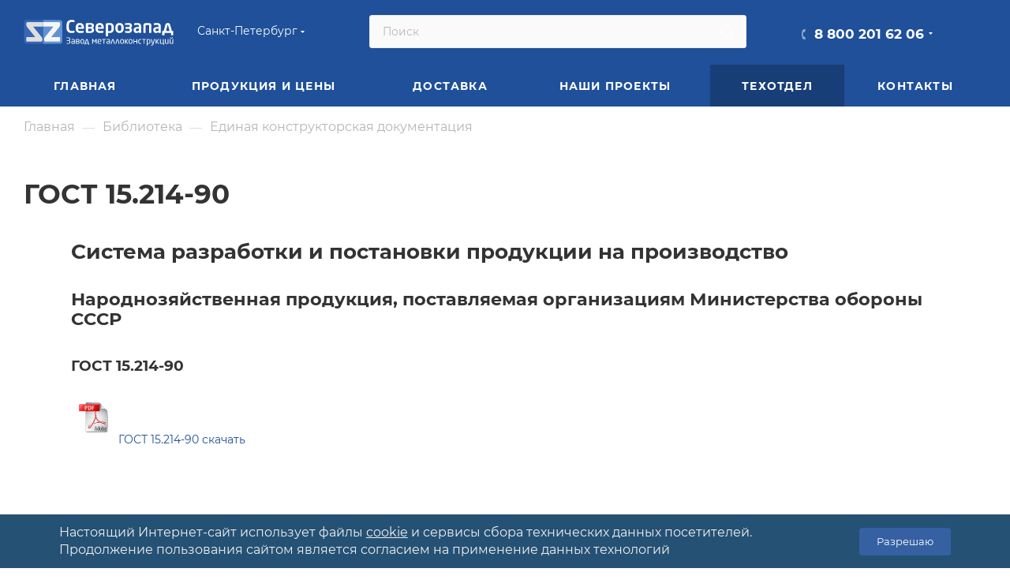

--- FILE ---
content_type: text/html; charset=UTF-8
request_url: https://www.zavodsz.ru/biblioteka/edinaya-sistema-konstruktorskoj-dokumentaczii/gost-15214-90/
body_size: 74038
content:
<!DOCTYPE html>
<html xmlns="http://www.w3.org/1999/xhtml" xml:lang="ru" lang="ru"  >
<head><link href="https://www.zavodsz.ru/biblioteka/edinaya-sistema-konstruktorskoj-dokumentaczii/gost-15214-90/" rel="canonical">
	<title>ГОСТ 15.214-90 | ЗМК</title>
			<meta name="viewport" content="initial-scale=1.0, width=device-width" />
	<meta name="HandheldFriendly" content="true" />
	<meta name="yes" content="yes" />
	<meta name="apple-mobile-web-app-status-bar-style" content="black" />
	<meta name="SKYPE_TOOLBAR" content="SKYPE_TOOLBAR_PARSER_COMPATIBLE" />
	<meta http-equiv="Content-Type" content="text/html; charset=UTF-8" />
<meta name="keywords" content="гост 15.214-90 библиотека завода северозапад" />
<meta name="description" content="ГОСТ 15.214-90 | Библиотека завода Северозапад" />
<script data-skip-moving="true">(function(w, d, n) {var cl = "bx-core";var ht = d.documentElement;var htc = ht ? ht.className : undefined;if (htc === undefined || htc.indexOf(cl) !== -1){return;}var ua = n.userAgent;if (/(iPad;)|(iPhone;)/i.test(ua)){cl += " bx-ios";}else if (/Windows/i.test(ua)){cl += ' bx-win';}else if (/Macintosh/i.test(ua)){cl += " bx-mac";}else if (/Linux/i.test(ua) && !/Android/i.test(ua)){cl += " bx-linux";}else if (/Android/i.test(ua)){cl += " bx-android";}cl += (/(ipad|iphone|android|mobile|touch)/i.test(ua) ? " bx-touch" : " bx-no-touch");cl += w.devicePixelRatio && w.devicePixelRatio >= 2? " bx-retina": " bx-no-retina";if (/AppleWebKit/.test(ua)){cl += " bx-chrome";}else if (/Opera/.test(ua)){cl += " bx-opera";}else if (/Firefox/.test(ua)){cl += " bx-firefox";}ht.className = htc ? htc + " " + cl : cl;})(window, document, navigator);</script>

<link href="/bitrix/css/aspro.max/notice.min.css?16470732872876"  rel="stylesheet" />
<link href="/bitrix/js/ui/design-tokens/dist/ui.design-tokens.min.css?175916831323463"  rel="stylesheet" />
<link href="/bitrix/cache/css/s1/aspro_max/page_02bde7cc61e9319ea0d29e35920f53b3/page_02bde7cc61e9319ea0d29e35920f53b3_v1.css?1766041977113248"  rel="stylesheet" />
<link href="/bitrix/panel/main/popup.min.css?175916656720774"  rel="stylesheet" />
<link href="/bitrix/cache/css/s1/aspro_max/template_63c0018d75a94496c9f940928c1cf154/template_63c0018d75a94496c9f940928c1cf154_v1.css?17660418491380793"  data-template-style="true" rel="stylesheet" />


<script type="extension/settings" data-extension="currency.currency-core">{"region":"ru"}</script>


<meta name="theme-color" content="#1f5099">
<style>:root{--theme-base-color: #1f5099;--theme-base-opacity-color: #1f50991a;--theme-base-color-hue:216;--theme-base-color-saturation:66%;--theme-base-color-lightness:36%;}</style>
<script data-skip-moving="true">window.lazySizesConfig = window.lazySizesConfig || {};lazySizesConfig.loadMode = 1;lazySizesConfig.expand = 200;lazySizesConfig.expFactor = 1;lazySizesConfig.hFac = 0.1;window.lazySizesConfig.lazyClass = "lazy";</script>
<script src="/bitrix/templates/aspro_max/js/lazysizes.min.js" data-skip-moving="true" defer=""></script>
<script src="/bitrix/templates/aspro_max/js/ls.unveilhooks.min.js" data-skip-moving="true" defer=""></script>
<link href="/bitrix/templates/aspro_max/css/print.min.css?164707374021745" data-template-style="true" rel="stylesheet" media="print">
					<script data-skip-moving="true" src="/bitrix/js/aspro.max/jquery-2.1.3.min.js"></script>
					<script data-skip-moving="true" src="/bitrix/templates/aspro_max/js/speed.min.js?=1647073740"></script>
<link rel="shortcut icon" href="/favicon.ico" type="image/x-icon" />
<link rel="apple-touch-icon" sizes="180x180" href="/upload/CMax/ece/962hx8e9wj3my3s78ts7mhqfgoz9f6e0.svg" />
<meta property="og:description" content="
Система разработки и постановки продукции на производство
Народнозяйственная продукция, поставляемая организациям Министерства обороны СССР
ГОСТ 15.214-90

&nbsp;
ГОСТ 15.214-90 скачать" />
<meta property="og:image" content="https://www.zavodsz.ru:443/logo-main.png" />
<link rel="image_src" href="https://www.zavodsz.ru:443/logo-main.png"  />
<meta property="og:title" content="ГОСТ 15.214-90 | ЗМК" />
<meta property="og:type" content="website" />
<meta property="og:url" content="https://www.zavodsz.ru:443/biblioteka/edinaya-sistema-konstruktorskoj-dokumentaczii/gost-15214-90/" />
 <style> .nca-cookiesaccept-line { box-sizing: border-box !important; margin: 0 !important; border: none !important; width: 100% !important; min-height: 10px !important; max-height: 250px !important; display: block; clear: both !important; line-height: 140%; padding: 12px !important; position: fixed; bottom: 0px !important; opacity: 0.9; transform: translateY(0%); z-index: 99999; } .nca-cookiesaccept-line > div { display: flex; align-items: center; } .nca-cookiesaccept-line > div > div { padding-left: 5%; padding-right: 5%; } .nca-cookiesaccept-line a { color: inherit; text-decoration:underline; } @media screen and (max-width:767px) { .nca-cookiesaccept-line > div > div { padding-left: 1%; padding-right: 1%; } } </style> 

	<link rel="icon" href="/upload/logo-zavod-favicon-new.svg" type="image/svg+xml">
	<link rel="apple-touch-icon" sizes="180x180" href="/upload/logo-zavod-favicon-new.svg">
			  <link rel="preload" href="/bitrix/templates/aspro_max/css/fonts/montserrat/fonts/montserrat-v15-latin_cyrillic-ext-regular.woff2" as="font" type="font/woff2" crossorigin="anonymous">
  <link rel="preload" href="/bitrix/templates/aspro_max/css/fonts/montserrat/fonts/montserrat-v15-latin_cyrillic-ext-500.woff2" as="font" type="font/woff2" crossorigin="anonymous">
  <link rel="preload" href="/bitrix/templates/aspro_max/css/fonts/montserrat/fonts/montserrat-v15-latin_cyrillic-ext-700.woff2" as="font" type="font/woff2" crossorigin="anonymous">
	  <style>
		footer .social-icons ul li a, #bx-soa-order-form .bx-authform-social ul li .bx-authform-social-icon, .ya-share2__badge, .social-icons li a, .soc-avt .row a i, .share_wrapp a.ya-share2__link span.ya-share2__badge {
			background-image: url(/bitrix/templates/aspro_max/images/svg/social.svg);
		}
  </style>
  <script src="/bitrix/templates/aspro_max/js/read_more.js" data-skip-moving="true" defer=""></script>
<link href="/bitrix/templates/aspro_max/css/read_more.css"  data-template-style="true"  rel="stylesheet" />
<script type="application/ld+json">
{
	"@context": "http://schema.org/",
	"@type": "Organization",
	"name": "Завод Металлоконструкций Северо-Запад",
	"logo": "https://www.zavodsz.ru/logo-main.png",
	"url": "https://www.zavodsz.ru",
	"address": {
		"@type": "PostalAddress",
		"streetAddress": "Ленинградская область, Тосненский район, поселок Федоровское, улица Малая д.15",
		"addressLocality": "Санкт-Петербург",
		"addressCountry": "Russian Federation"
	},
	"sameAs": []
}
</script>
</head>
<body class=" site_s1  fill_bg_n catalog-delayed-btn-N theme-light" id="main" data-site="/">
		
	<div id="panel"></div>
	
				<!--'start_frame_cache_basketitems-component-block'-->												<div id="ajax_basket"></div>
					<!--'end_frame_cache_basketitems-component-block'-->						<div class="cd-modal-bg"></div>
		<script data-skip-moving="true">var solutionName = 'arMaxOptions';</script>
		<script src="/bitrix/templates/aspro_max/js/setTheme.php?site_id=s1&site_dir=/" data-skip-moving="true"></script>
				<div class="wrapper1  header_bgcolored long_header colored_header basket_normal basket_fill_WHITE side_LEFT block_side_NORMAL catalog_icons_N banner_auto  mheader-v1 header-v4 header-font-lower_N regions_Y title_position_LEFT fill_ footer-v1 front-vindex1 mfixed_Y mfixed_view_scroll_top title-v1 lazy_Y with_phones compact-catalog normal-catalog-img landing-normal big-banners-mobile-normal bottom-icons-panel-N compact-breadcrumbs-N catalog-delayed-btn-N  ">

<div class="mega_fixed_menu scrollblock">
	<div class="maxwidth-theme">
		<svg class="svg svg-close" width="14" height="14" viewBox="0 0 14 14">
		  <path data-name="Rounded Rectangle 568 copy 16" d="M1009.4,953l5.32,5.315a0.987,0.987,0,0,1,0,1.4,1,1,0,0,1-1.41,0L1008,954.4l-5.32,5.315a0.991,0.991,0,0,1-1.4-1.4L1006.6,953l-5.32-5.315a0.991,0.991,0,0,1,1.4-1.4l5.32,5.315,5.31-5.315a1,1,0,0,1,1.41,0,0.987,0.987,0,0,1,0,1.4Z" transform="translate(-1001 -946)"></path>
		</svg>
		<i class="svg svg-close mask arrow"></i>
		<div class="row">
			<div class="col-md-9">
				<div class="left_menu_block">
					<div class="logo_block flexbox flexbox--row align-items-normal">
						<div class="logo">
							<a href="/"><svg xmlns:dc="http://purl.org/dc/elements/1.1/" xmlns:cc="http://creativecommons.org/ns#" xmlns:rdf="http://www.w3.org/1999/02/22-rdf-syntax-ns#" xmlns:svg="http://www.w3.org/2000/svg" xmlns="http://www.w3.org/2000/svg" viewBox="0 0 454.66666 80" height="45" width="262" xml:space="preserve" id="svg2" version="1.1"><metadata id="metadata8"><rdf:rdf><cc:work rdf:about=""><dc:format>image/svg+xml</dc:format><dc:type rdf:resource="http://purl.org/dc/dcmitype/StillImage"></dc:type></cc:work></rdf:rdf></metadata><defs id="defs6"></defs><g transform="matrix(1.3333333,0,0,-1.3333333,0,80)" id="g10"><g transform="scale(0.1)" id="g12"><path id="path14" style="fill:#ffffff;fill-opacity:1;fill-rule:evenodd;stroke:none" d="m 3318.51,340.41 -30.49,115.543 c -2.92,10.86 -4.63,16.68 -5.21,17.535 -0.6,0.828 -1.31,1.418 -2.22,1.825 -0.85,0.378 -1.97,0.585 -3.26,0.585 -1.4,0 -2.56,-0.253 -3.42,-0.718 -0.92,-0.399 -1.63,-1.114 -2.24,-2.086 -0.58,-0.989 -2.6,-8.516 -6,-22.699 l -27.2,-109.985 z m 31.84,-42.687 h -147.91 v -46.36 c 0,-2.027 -0.76,-3.867 -2.27,-5.425 -1.57,-1.645 -3.4,-2.442 -5.57,-2.442 h -36.03 c -2.15,0 -4.03,0.797 -5.55,2.442 -1.52,1.558 -2.3,3.398 -2.3,5.425 v 81.203 c 0,2.153 0.78,4.051 2.3,5.563 1.52,1.559 3.4,2.281 5.55,2.281 h 26.62 l 37.71,141.375 c 7.2,26.61 25.31,39.883 54.43,39.883 28.88,0 47.06,-13.273 54.57,-39.883 l 39.71,-141.375 h 22.75 c 2.09,0 3.85,-0.722 5.37,-2.281 1.54,-1.512 2.34,-3.41 2.34,-5.563 v -81.203 c 0,-2.152 -0.8,-4.066 -2.34,-5.562 -1.52,-1.508 -3.28,-2.305 -5.37,-2.305 h -36.18 c -2.19,0 -4.05,0.797 -5.54,2.442 -1.57,1.558 -2.29,3.398 -2.29,5.425 z m -282.79,49.035 v 48.258 h -24.69 c -15.19,0 -26.25,-2.239 -33.25,-6.668 -6.93,-4.508 -10.39,-13.352 -10.39,-26.618 v -1.574 c 0,-8.945 1.96,-15.23 5.99,-18.816 3.99,-3.668 11.45,-5.504 22.31,-5.504 13.14,0 26.49,3.668 40.03,10.922 z m 51.69,-41.18 c 0,-2.168 -0.7,-3.996 -2.27,-5.578 -1.5,-1.5 -3.33,-2.277 -5.54,-2.277 h -33.31 c -2.23,0 -4.05,0.777 -5.54,2.277 -1.57,1.582 -2.37,3.41 -2.37,5.578 v 6.317 c -18.88,-11.508 -37.31,-17.258 -55.32,-17.258 -21.83,0 -38.62,5.492 -50.25,16.48 -11.72,10.985 -17.54,27.352 -17.54,49.039 v 1.574 c 0,22.825 7.58,39.821 22.74,51.02 15.27,11.16 39.56,16.773 73.02,16.773 h 24.69 v 17.223 c 0,12.277 -2.68,20.656 -8.12,25.09 -5.42,4.445 -14.19,6.738 -26.35,6.738 -11.84,0 -23.21,-0.312 -34.07,-0.98 l -29.89,-2.078 h -1.94 c -4.71,0 -7.08,2.218 -7.08,6.668 v 25.101 c 0,2.692 1,4.848 2.95,6.41 2.02,1.621 10.48,3.328 25.49,5.168 14.99,1.879 29.89,2.805 44.54,2.805 57.49,0 86.16,-24.973 86.16,-74.922 z M 2839.99,476.23 h -52.48 c -5.5,0 -8.97,-1.117 -10.48,-3.394 -1.43,-2.313 -2.15,-6.023 -2.15,-11.148 V 305.969 c 0,-2.156 -0.77,-4.071 -2.28,-5.762 -1.58,-1.625 -3.43,-2.484 -5.57,-2.484 h -36.02 c -2.05,0 -3.88,0.859 -5.5,2.484 -1.56,1.691 -2.37,3.606 -2.37,5.762 v 156.133 c 0,18.371 4.14,32.425 12.47,42.25 8.27,9.738 25.59,14.652 51.9,14.652 h 52.48 c 26.43,0 43.75,-4.914 51.97,-14.652 8.26,-9.825 12.38,-23.879 12.38,-42.25 V 305.969 c 0,-2.156 -0.79,-4.071 -2.3,-5.762 -1.49,-1.625 -3.38,-2.484 -5.53,-2.484 h -36.06 c -2.15,0 -3.97,0.859 -5.53,2.484 -1.51,1.691 -2.29,3.606 -2.29,5.762 v 155.719 c 0,5.125 -0.73,8.835 -2.09,11.148 -1.46,2.277 -4.91,3.394 -10.55,3.394 z M 2620.43,346.758 v 48.258 h -24.66 c -15.22,0 -26.28,-2.239 -33.28,-6.668 -6.91,-4.508 -10.38,-13.352 -10.38,-26.618 v -1.574 c 0,-8.945 1.98,-15.23 6.02,-18.816 3.98,-3.668 11.44,-5.504 22.27,-5.504 13.14,0 26.49,3.668 40.03,10.922 z m 51.72,-41.18 c 0,-2.168 -0.72,-3.996 -2.29,-5.578 -1.49,-1.5 -3.35,-2.277 -5.54,-2.277 h -33.3 c -2.22,0 -4.05,0.777 -5.53,2.277 -1.6,1.582 -2.38,3.41 -2.38,5.578 v 6.317 c -18.88,-11.508 -37.33,-17.258 -55.31,-17.258 -21.82,0 -38.65,5.492 -50.29,16.48 -11.71,10.985 -17.51,27.352 -17.51,49.039 v 1.574 c 0,22.825 7.57,39.821 22.73,51.02 15.25,11.16 39.58,16.773 73.04,16.773 h 24.66 v 17.223 c 0,12.277 -2.68,20.656 -8.12,25.09 -5.42,4.445 -14.18,6.738 -26.34,6.738 -11.82,0 -23.23,-0.312 -34.05,-0.98 L 2522,475.516 h -1.94 c -4.71,0 -7.07,2.218 -7.07,6.668 v 25.101 c 0,2.692 0.97,4.848 2.96,6.41 2.02,1.621 10.46,3.328 25.48,5.168 14.98,1.879 29.88,2.805 44.54,2.805 57.49,0 86.18,-24.973 86.18,-74.922 z m -208.18,56.152 c 0,-44.714 -29.57,-67.093 -88.68,-67.093 -14.58,0 -28.88,1.125 -43,3.336 -14.15,2.297 -22.19,4 -24.2,5.297 -2.11,1.324 -3.08,2.824 -3.08,4.589 v 27.207 c 0,3.575 2.09,5.344 6.25,5.344 h 0.43 c 27.58,-2.808 48.77,-4.176 63.6,-4.176 15.05,0 25,1.832 29.74,5.438 4.84,3.648 7.21,10.32 7.21,20.058 v 3.797 c 0,9.934 -2.41,16.743 -7.32,20.399 -4.98,3.668 -12.57,5.48 -22.95,5.48 h -58.8 c -4.2,0 -6.32,1.836 -6.32,5.567 v 27.59 c 0,3.812 2.12,5.695 6.32,5.695 h 58.8 c 10.51,0 18.18,1.711 23.01,5.101 4.85,3.399 7.26,10.079 7.26,20.016 v 3.254 c 0,9.344 -2.92,15.375 -8.75,18.117 -5.89,2.758 -15.32,4.129 -28.2,4.129 -7.77,0 -17.32,-0.461 -28.58,-1.371 l -35.02,-2.887 h -0.43 c -4.16,0 -6.25,1.899 -6.25,5.567 v 26.281 c 0,1.769 0.97,3.277 3.08,4.578 2.01,1.309 10.05,2.996 24.2,5.301 14.12,2.207 28.42,3.324 43,3.324 30.95,0 53.42,-5.227 67.55,-15.629 14.05,-10.394 21.13,-26.215 21.13,-47.41 v -3.254 c 0,-19.695 -9.42,-34.398 -28.34,-44.285 8.83,-3.399 15.71,-9.539 20.83,-18.371 5.02,-8.817 7.51,-17.848 7.51,-27.192 z m -241.36,30.61 v 31.633 c 0,16.75 -3.65,29.777 -10.97,39.039 -7.34,9.367 -17.66,14 -30.94,14 -13.27,0 -23.6,-4.633 -30.92,-14 -7.39,-9.262 -11.05,-22.289 -11.05,-39.039 V 392.34 c 0,-16.477 3.58,-29.445 10.84,-38.848 7.21,-9.472 17.61,-14.179 31.13,-14.179 13.28,0 23.6,4.64 30.94,13.984 7.32,9.277 10.97,22.308 10.97,39.043 z m 51.72,0 c 0,-29.766 -8.29,-53.492 -24.97,-71.129 -16.67,-17.734 -39.56,-26.574 -68.66,-26.574 -29.28,0 -52.26,8.84 -68.91,26.574 -16.61,17.637 -24.99,41.363 -24.99,71.129 v 31.633 c 0,29.777 8.38,53.484 24.99,71.16 16.65,17.734 39.63,26.535 68.91,26.535 29.1,0 51.99,-8.801 68.66,-26.535 16.68,-17.676 24.97,-41.383 24.97,-71.16 z m -275.86,0.781 v 30.094 c 0,19.926 -3.38,34.25 -10.19,43.019 -6.87,8.672 -17.4,13.063 -31.71,13.063 -15.57,0 -28.19,-0.859 -37.72,-2.68 V 339.688 c 13.51,-1.829 26.07,-2.676 37.72,-2.676 14.31,0 24.84,4.328 31.71,13.082 6.81,8.769 10.19,23.09 10.19,43.027 z m 51.92,0 c 0,-31.34 -7.86,-55.519 -23.61,-72.707 -15.8,-17.191 -39.22,-25.777 -70.21,-25.777 -11.39,0 -23.94,0.918 -37.72,2.687 v -69.511 c 0,-2.09 -0.8,-3.868 -2.3,-5.489 -1.58,-1.562 -3.42,-2.344 -5.56,-2.344 h -36.02 c -2.17,0 -4.06,0.782 -5.58,2.344 -1.55,1.621 -2.28,3.399 -2.28,5.489 v 273.125 c 0,3.726 1.38,6.546 4.18,8.386 2.82,1.817 13.27,4.371 31.46,7.574 18.12,3.141 36.03,4.77 53.82,4.77 30.4,0 53.59,-8.5 69.7,-25.375 16.08,-16.918 24.12,-41.32 24.12,-73.078 z m -279.85,34.063 v 1.574 c 0,14.91 -3.72,26.742 -11.24,35.308 -7.58,8.629 -17.53,12.946 -29.91,12.946 -12.66,0 -22.8,-4.317 -30.44,-12.946 -7.68,-8.566 -11.53,-20.398 -11.53,-35.308 v -1.574 h 83.12 z m 52.1,-27.008 c 0,-6.602 -2.6,-9.93 -7.85,-9.93 h -127.75 v -1.18 c 0,-13.714 3.6,-25.519 10.73,-35.242 7.13,-9.683 19.21,-14.511 36.21,-14.511 12.62,0 25.25,0.445 37.74,1.304 l 34.46,2.684 h 1.17 c 4.71,0 7.07,-1.961 7.07,-5.953 V 311.5 c 0,-5.094 -1.25,-8.152 -3.81,-9.074 -2.55,-0.973 -10.86,-2.469 -24.85,-4.649 -13.98,-2.086 -32.5,-3.14 -55.63,-3.14 -27.21,0 -49.84,8.441 -67.88,25.312 -18.1,16.856 -27.12,41.258 -27.12,73.172 v 28.895 c 0,31.066 8.37,55.441 24.96,73.117 16.67,17.734 39.77,26.535 69.3,26.535 28.98,0 51.75,-9.027 68.35,-27.016 16.62,-18.035 24.9,-42.242 24.9,-72.636 z m -272.21,-36.164 v 2.316 c 0,12.192 -3.91,20.055 -11.89,23.535 -7.92,3.442 -20.15,5.153 -36.74,5.153 h -34.66 v -61.27 c 7.51,-0.258 15.5,-0.383 23.93,-0.383 22.23,0 37.67,2.137 46.36,6.395 8.71,4.262 13,12.359 13,24.254 z m -1.69,92.531 v 2.48 c 0,10.993 -3.72,17.79 -11.24,20.415 -7.46,2.605 -19.95,3.91 -37.4,3.91 -12.03,0 -23.03,-0.258 -32.96,-0.785 v -53.04 h 34.66 c 14.89,0 26.48,1.704 34.64,5.247 8.18,3.527 12.3,10.781 12.3,21.773 z m 51.92,-96.773 c 0,-22.676 -8.5,-39.219 -25.43,-49.625 -16.88,-10.336 -44.93,-15.508 -84.16,-15.508 -16.61,0 -31.59,0.527 -45.04,1.652 -13.43,1.113 -21.86,2.801 -25.4,5.293 -3.5,2.406 -5.22,6.602 -5.22,12.625 v 188.691 c 0,4.719 1.19,8.497 3.54,11.387 2.34,2.871 10.59,4.832 24.78,5.836 14.2,1.02 29.09,1.547 44.65,1.547 43.16,0 72.4,-5.023 87.77,-15.164 15.29,-10.078 22.93,-25.902 22.93,-47.481 v -2.48 c 0,-9.871 -2.8,-18.902 -8.42,-27.133 -5.63,-8.238 -13.66,-14.062 -24.14,-17.519 22.76,-7.387 34.14,-24.004 34.14,-49.821 z m -281.83,67.414 v 1.574 c 0,14.91 -3.72,26.742 -11.23,35.308 -7.6,8.629 -17.53,12.946 -29.89,12.946 -12.68,0 -22.82,-4.317 -30.47,-12.946 -7.66,-8.566 -11.51,-20.398 -11.51,-35.308 v -1.574 h 83.1 z m 52.12,-27.008 c 0,-6.602 -2.61,-9.93 -7.83,-9.93 h -127.77 v -1.18 c 0,-13.714 3.58,-25.519 10.71,-35.242 7.13,-9.683 19.22,-14.511 36.23,-14.511 12.61,0 25.25,0.445 37.74,1.304 l 34.46,2.684 h 1.17 c 4.7,0 7.07,-1.961 7.07,-5.953 V 311.5 c 0,-5.094 -1.26,-8.152 -3.8,-9.074 -2.55,-0.973 -10.85,-2.469 -24.86,-4.649 -14,-2.086 -32.48,-3.14 -55.64,-3.14 -27.19,0 -49.83,8.441 -67.87,25.312 -18.11,16.856 -27.14,41.258 -27.14,73.172 v 28.895 c 0,31.066 8.37,55.441 24.99,73.117 16.66,17.734 39.73,26.535 69.3,26.535 28.96,0 51.72,-9.027 68.34,-27.016 16.59,-18.035 24.9,-42.242 24.9,-72.636 z m -215.32,-90.352 c 0,-4.133 -2.03,-6.871 -6.22,-8.371 -4.1,-1.453 -12.75,-2.953 -25.74,-4.512 -13.02,-1.519 -25.91,-2.304 -38.72,-2.304 -33.28,0 -60.16,10.148 -80.43,30.48 -20.325,20.352 -30.461,50.137 -30.461,89.446 v 57.667 c 0,30.668 5.621,54.856 16.855,72.719 11.246,17.785 25.196,30.145 41.786,37.078 16.55,6.86 34.01,10.332 52.25,10.332 12.55,0 25.42,-0.796 38.63,-2.293 13.22,-1.562 21.85,-3.058 25.99,-4.64 4.03,-1.5 6.06,-4.324 6.06,-8.391 V 550.77 c 0,-5.497 -2.61,-8.247 -7.84,-8.247 h -0.71 c -24.4,2.032 -44.86,3.082 -61.33,3.082 -37.95,0 -56.9,-24.464 -56.9,-73.375 v -57.667 c 0,-48.922 18.95,-73.356 56.9,-73.356 9.21,0 19.4,0.395 30.66,1.164 l 30.67,2.09 h 0.71 c 5.23,0 7.84,-2.742 7.84,-8.227 v -26.41"></path><path id="path16" style="fill:#3566b9;fill-opacity:1;fill-rule:nonzero;stroke:none" d="M 220.297,441.117 V 434.77 L 400.621,211.434 c 7.172,-8.856 13.082,-17.739 17.707,-26.575 4.652,-8.867 6.981,-18.972 6.981,-30.379 v -19.621 c 0,-13.507 -3.071,-22.879 -9.188,-28.14 -6.105,-5.278 -15.933,-7.9143 -29.41,-7.9143 H 72.8711 c -8.8555,0 -13.2891,4.8553 -13.2891,14.5623 v 71.492 c 0,7.161 0.9493,11.489 2.8516,12.969 1.8906,1.465 5.3633,2.219 10.4375,2.219 H 257.621 l 1.27,5.051 -173.9965,216.386 c -5.9062,7.172 -11.6015,15.727 -17.0976,25.625 -5.4805,9.926 -8.2149,19.942 -8.2149,30.047 v 27.207 c 0,14.774 2.7344,24.688 8.2149,29.739 5.4961,5.074 15.625,7.613 30.375,7.613 H 445.094 v 50.551 H 69.4688 c -32.7461,0 -59.47271,-26.711 -59.47271,-59.453 v -425.11 c 0,-32.7538 26.72661,-59.4647 59.47271,-59.4647 H 445.094 V 441.117 H 220.297"></path><path id="path18" style="fill:#6192d3;fill-opacity:1;fill-rule:nonzero;stroke:none" d="M 820.77,592.266 H 445.094 v -50.551 h 346.937 c 14.758,0 24.883,-2.539 30.371,-7.613 5.496,-5.051 8.235,-14.965 8.235,-29.739 v -27.207 c 0,-10.105 -2.739,-20.14 -8.235,-30.047 -5.488,-9.898 -11.175,-18.453 -17.074,-25.625 l -174.004,-216.386 1.27,-5.051 h 184.75 c 5.058,0 8.547,-0.754 10.433,-2.219 1.899,-1.48 2.86,-5.808 2.86,-12.969 v -71.492 c 0,-9.707 -4.442,-14.5623 -13.293,-14.5623 H 503.508 c -13.485,0 -23.32,2.6363 -29.414,7.9143 -6.114,5.261 -9.192,14.633 -9.192,28.14 v 19.621 c 0,11.407 2.348,21.512 6.985,30.379 4.621,8.852 10.531,17.719 17.707,26.575 l 180.324,223.355 v 6.328 H 445.094 V 48.2383 H 820.77 c 32.746,0 59.445,26.7109 59.445,59.4647 v 425.11 c 0,32.742 -26.699,59.453 -59.445,59.453"></path><path id="path20" style="fill:#f4f6f5;fill-opacity:1;fill-rule:nonzero;stroke:none" d="m 504.137,441.117 h 165.781 v -6.328 L 489.594,211.434 c -7.176,-8.856 -13.086,-17.723 -17.707,-26.575 -4.637,-8.867 -6.985,-18.972 -6.985,-30.379 v -19.621 c 0,-13.507 3.078,-22.879 9.192,-28.14 6.094,-5.278 15.929,-7.9143 29.414,-7.9143 h 313.836 c 8.851,0 13.293,4.8553 13.293,14.5623 v 71.492 c 0,7.161 -0.961,11.489 -2.86,12.969 -1.886,1.465 -5.375,2.219 -10.433,2.219 h -184.75 l -1.27,5.051 174.004,216.386 c 5.899,7.172 11.586,15.727 17.074,25.625 5.496,9.907 8.235,19.942 8.235,30.047 v 27.207 c 0,14.774 -2.739,24.688 -8.235,29.739 -5.488,5.074 -15.613,7.613 -30.371,7.613 H 445.094 V 441.117 h 59.043"></path><path id="path22" style="fill:#dfdfde;fill-opacity:1;fill-rule:nonzero;stroke:none" d="M 67.7969,534.102 C 62.3164,529.051 59.582,519.137 59.582,504.363 v -27.207 c 0,-10.105 2.7344,-20.121 8.2149,-30.047 5.4961,-9.898 11.1914,-18.453 17.0976,-25.625 l 173.9965,-216.386 -1.27,-5.051 H 72.8711 c -5.0742,0 -8.5469,-0.754 -10.4375,-2.219 -1.9023,-1.48 -2.8516,-5.808 -2.8516,-12.969 v -71.492 c 0,-9.707 4.4336,-14.5623 13.2891,-14.5623 H 386.711 c 13.477,0 23.305,2.6363 29.41,7.9143 6.117,5.261 9.188,14.633 9.188,28.14 v 19.621 c 0,11.407 -2.329,21.512 -6.981,30.379 -4.625,8.836 -10.535,17.719 -17.707,26.575 L 220.297,434.77 v 6.347 H 445.094 V 541.715 H 98.1719 c -14.75,0 -24.8789,-2.539 -30.375,-7.613"></path><path id="path24" style="fill:#ffffff;fill-opacity:1;fill-rule:evenodd;stroke:none" d="m 3402.07,52.2734 c 0,-1.0625 -0.35,-1.9726 -1.06,-2.7461 -0.68,-0.7539 -1.53,-1.1445 -2.54,-1.1445 h -9.73 c -1.03,0 -1.9,0.3906 -2.62,1.1445 -0.75,0.7735 -1.1,1.6836 -1.1,2.7461 v 3.6719 c -10.28,-5.8945 -20.51,-8.8672 -30.74,-8.8672 -22.5,0 -33.76,13.4297 -33.76,40.2852 V 151.02 c 0,1.07 0.38,1.98 1.13,2.75 0.76,0.73 1.67,1.121 2.74,1.121 h 9.35 c 1.05,0 1.91,-0.391 2.66,-1.121 0.77,-0.77 1.16,-1.68 1.16,-2.75 V 87.3633 c 0,-9.1406 1.55,-15.6836 4.7,-19.668 3.08,-3.957 8.65,-5.9765 16.68,-5.9765 7.3,0 16.02,2.5312 26.08,7.5546 V 151.02 c 0,1.011 0.4,1.902 1.18,2.695 0.8,0.785 1.71,1.176 2.69,1.176 h 9.58 c 0.95,0 1.78,-0.391 2.5,-1.121 0.7,-0.77 1.1,-1.68 1.1,-2.75 z m -10.41,146.9996 c 1.44,0 2.18,-0.804 2.18,-2.375 0,-3.55 -1.05,-7.554 -3.08,-12.062 -2.07,-4.516 -5.67,-8.336 -10.88,-11.43 -5.22,-3.136 -11.09,-4.695 -17.64,-4.695 -9.29,0 -16.86,2.82 -22.8,8.492 -5.92,5.692 -8.87,12.235 -8.87,19.695 0,1.571 0.71,2.375 2.14,2.375 h 7.21 c 1.77,0 2.73,-1.011 2.94,-3.046 0.49,-4.797 2.58,-8.559 6.23,-11.336 3.65,-2.774 8.06,-4.164 13.15,-4.164 5.02,0 9.39,1.39 13.05,4.164 3.66,2.777 5.73,6.539 6.24,11.336 0.19,2.035 1.17,3.046 2.93,3.046 h 7.2 z M 3294.15,52.2734 c 0,-1.0625 -0.36,-1.9726 -1.08,-2.7461 -0.67,-0.7539 -1.52,-1.1445 -2.53,-1.1445 h -9.73 c -1.04,0 -1.9,0.3906 -2.62,1.1445 -0.75,0.7735 -1.1,1.6836 -1.1,2.7461 v 3.6719 c -10.28,-5.8945 -20.51,-8.8672 -30.74,-8.8672 -22.49,0 -33.76,13.4297 -33.76,40.2852 V 151.02 c 0,1.07 0.38,1.98 1.13,2.75 0.79,0.73 1.67,1.121 2.77,1.121 h 9.35 c 1.02,0 1.89,-0.391 2.65,-1.121 0.76,-0.77 1.16,-1.68 1.16,-2.75 V 87.3633 c 0,-9.1406 1.53,-15.6836 4.67,-19.668 3.09,-3.957 8.68,-5.9765 16.69,-5.9765 7.29,0 16.02,2.5312 26.08,7.5546 V 151.02 c 0,1.011 0.4,1.902 1.21,2.695 0.77,0.785 1.68,1.176 2.69,1.176 h 9.55 c 0.95,0 1.78,-0.391 2.5,-1.121 0.73,-0.77 1.11,-1.68 1.11,-2.75 z M 3167.83,70.4375 V 151.02 c 0,1.07 0.4,1.98 1.18,2.75 0.76,0.73 1.63,1.121 2.74,1.121 h 9.28 c 1.06,0 1.97,-0.391 2.74,-1.121 0.73,-0.77 1.11,-1.68 1.11,-2.75 V 70.2422 c 0,-2.6445 -0.25,-5.0391 -0.76,-7.0938 h 7.57 c 1.07,0 1.98,-0.3515 2.74,-1.0976 0.76,-0.711 1.16,-1.582 1.16,-2.6016 V 31.1758 c 0,-1.0469 -0.4,-1.9922 -1.16,-2.7383 -0.76,-0.7734 -1.67,-1.125 -2.74,-1.125 h -9.08 c -1.08,0 -1.98,0.3516 -2.75,1.125 -0.75,0.7461 -1.15,1.6914 -1.15,2.7383 v 17.207 h -54.82 c -4.46,0 -8.26,0.3906 -11.61,1.1445 -3.29,0.7735 -6.25,2.7461 -8.87,5.9727 -2.62,3.1914 -3.96,8.1914 -3.96,14.9375 V 151.02 c 0,1.07 0.4,1.98 1.16,2.75 0.76,0.73 1.67,1.121 2.74,1.121 h 9.35 c 1.04,0 1.91,-0.391 2.64,-1.121 0.79,-0.77 1.16,-1.68 1.16,-2.75 V 70.4375 c 0,-2.8984 0.49,-4.8437 1.5,-5.8437 1.03,-0.961 2.97,-1.4454 5.89,-1.4454 h 36.6 c 2.98,0 4.92,0.4844 5.9,1.4454 0.98,1 1.44,2.9453 1.44,5.8437 z m -131.92,34.1325 43.04,-51.9137 c 0.38,-0.3829 0.59,-0.9375 0.59,-1.7032 0,-1.7265 -0.74,-2.5703 -2.13,-2.5703 h -13.96 c -1.21,0 -2.07,0.211 -2.62,0.6094 -0.56,0.4414 -4.93,5.7226 -13.2,15.9492 l -27.21,33.582 v -46.25 c 0,-1.0625 -0.4,-1.9726 -1.16,-2.7461 -0.75,-0.7539 -1.63,-1.1445 -2.67,-1.1445 h -9.34 c -1.09,0 -1.98,0.3906 -2.76,1.1445 -0.75,0.7735 -1.15,1.6836 -1.15,2.7461 V 151.02 c 0,1.07 0.4,1.98 1.15,2.75 0.78,0.73 1.67,1.121 2.76,1.121 h 9.34 c 1.04,0 1.92,-0.391 2.67,-1.121 0.76,-0.77 1.16,-1.68 1.16,-2.75 v -41.43 l 39.6,44.519 c 0.51,0.528 1.51,0.782 3.05,0.782 h 13.5 c 1.93,0 2.97,-0.692 2.97,-2.078 0,-0.7 -0.15,-1.204 -0.4,-1.485 l -43.23,-46.758 z m -53.15,45.684 -31.98,-111.5157 c -3.39,-11.7266 -7.63,-19.4219 -12.66,-23.1953 -5.02,-3.6992 -12.67,-5.54691 -22.79,-5.54691 -3.64,0 -7.3,0.27731 -10.95,0.78521 -3.61,0.5468 -6.1,1.1015 -7.44,1.6093 -1.32,0.5586 -1.98,1.3867 -1.98,2.5391 v 7.082 c 0,2.0664 1.46,3.1055 4.26,3.1055 8.51,-0.7539 14.24,-1.1328 17.23,-1.1328 5.48,0 9.74,1.0742 12.69,3.1719 2.93,2.1093 5.78,9.1992 8.5,21.2265 h -2.76 c -4.35,0 -7.52,1.1953 -9.49,3.5547 -1.99,2.3633 -3.63,5.6289 -4.86,9.7813 l -25.74,88.5352 c -0.21,0.516 -0.31,1.023 -0.31,1.504 0,2.121 1.21,3.133 3.63,3.133 h 10.6 c 1.62,0 2.73,-1 3.28,-3.008 l 22.89,-84.0744 c 0.72,-2.8672 1.93,-4.2734 3.69,-4.2734 h 3.12 l 23.58,88.5238 c 0.5,1.914 1.69,2.832 3.68,2.832 h 10.85 c 2.1,0 3.13,-1.043 3.13,-3.203 0,-0.442 -0.05,-0.918 -0.17,-1.434 z M 2863.88,94.4531 v 13.9919 c 0,11.618 -2.05,20.078 -6.14,25.45 -4.12,5.363 -10.47,8.019 -19.06,8.019 -7.56,0 -15.12,-0.586 -22.67,-1.848 V 63.3398 c 7.5,-1.3203 15.03,-2 22.67,-2 8.63,0 15.01,2.6524 19.07,7.9102 4.08,5.2617 6.13,13.6602 6.13,25.2031 z m 17.1,0 c 0,-15.5195 -3.61,-27.2851 -10.74,-35.3047 -7.15,-8.039 -17.68,-12.0703 -31.56,-12.0703 -7,0 -14.52,0.7032 -22.67,2.0547 V 14.1484 c 0,-0.9961 -0.34,-1.8828 -1.07,-2.6054 -0.67,-0.7344 -1.55,-1.0821 -2.56,-1.0821 h -9.9 c -2.35,0 -3.53,1.2266 -3.53,3.6875 V 147.422 c 0,1.641 0.53,2.801 1.53,3.504 1,0.683 5.65,1.742 13.9,3.183 8.3,1.477 16.38,2.207 24.3,2.207 13.7,0 24.18,-4.121 31.41,-12.39 7.28,-8.262 10.89,-20.078 10.89,-35.481 z m -101.84,50.2229 c 0,-1.086 -0.4,-1.985 -1.15,-2.762 -0.78,-0.734 -1.69,-1.113 -2.76,-1.113 h -31.96 V 52.2734 c 0,-1.0625 -0.37,-1.9726 -1.11,-2.7461 -0.8,-0.7539 -1.71,-1.1445 -2.75,-1.1445 h -9.32 c -1.06,0 -1.96,0.3906 -2.74,1.1445 -0.73,0.7735 -1.13,1.6836 -1.13,2.7461 v 88.5276 h -31.95 c -1.08,0 -1.95,0.379 -2.75,1.113 -0.73,0.777 -1.13,1.676 -1.13,2.762 v 6.344 c 0,1.07 0.4,1.98 1.13,2.75 0.8,0.73 1.67,1.121 2.75,1.121 h 80.96 c 1.07,0 1.98,-0.391 2.76,-1.121 0.75,-0.77 1.15,-1.68 1.15,-2.75 z M 2675.07,53.3828 c 0,-2.1172 -0.7,-3.4219 -2.08,-3.8555 -1.4,-0.457 -4.82,-0.9804 -10.24,-1.5585 -5.42,-0.6094 -10.7,-0.8907 -15.79,-0.8907 -12.83,0 -22.95,4.1875 -30.29,12.5782 -7.34,8.3593 -11.03,19.8554 -11.03,34.4375 v 15.1292 c 0,14.625 3.66,26.121 10.98,34.504 7.31,8.386 17.44,12.589 30.34,12.589 6.39,0 12.29,-0.378 17.71,-1.132 5.42,-0.758 8.51,-1.457 9.25,-2.036 0.8,-0.609 1.15,-1.714 1.15,-3.246 v -7.004 c 0,-1.914 -1.36,-2.832 -4.08,-2.832 -8,0.856 -16.02,1.313 -24.03,1.313 -16.13,0 -24.21,-10.707 -24.21,-32.156 V 94.0938 c 0,-21.461 8.08,-32.168 24.21,-32.168 7.02,0 12.73,0.2187 17.16,0.7031 4.47,0.4961 6.9,0.7109 7.35,0.7109 2.4,0 3.6,-0.9687 3.6,-2.9296 z m -92.31,-1.1094 c 0,-1.0625 -0.4,-1.9726 -1.15,-2.7461 -0.76,-0.7539 -1.67,-1.1445 -2.7,-1.1445 h -9.29 c -1.11,0 -2,0.3906 -2.74,1.1445 -0.8,0.7735 -1.17,1.6836 -1.17,2.7461 v 43.2344 h -51.33 V 52.2734 c 0,-1.0625 -0.4,-1.9726 -1.17,-2.7461 -0.73,-0.7539 -1.62,-1.1445 -2.64,-1.1445 h -9.35 c -1.09,0 -1.97,0.3906 -2.77,1.1445 -0.74,0.7735 -1.14,1.6836 -1.14,2.7461 V 151.02 c 0,1.07 0.4,1.98 1.14,2.75 0.8,0.73 1.68,1.121 2.77,1.121 h 9.35 c 1.02,0 1.91,-0.391 2.64,-1.121 0.77,-0.77 1.17,-1.68 1.17,-2.75 v -41.055 h 51.33 v 41.055 c 0,1.07 0.37,1.98 1.17,2.75 0.74,0.73 1.63,1.121 2.74,1.121 h 9.29 c 1.03,0 1.94,-0.391 2.7,-1.121 0.75,-0.77 1.15,-1.68 1.15,-2.75 z M 2457.5,94.2656 v 14.7464 c 0,21.578 -8.73,32.367 -26.19,32.367 -17.27,0 -25.93,-10.789 -25.93,-32.367 V 94.2656 c 0,-21.5625 8.66,-32.3398 25.93,-32.3398 8.56,0 15.07,2.7422 19.54,8.2578 4.44,5.5391 6.65,13.5742 6.65,24.082 z m 17.03,0 c 0,-14.7539 -3.78,-26.3164 -11.36,-34.6718 -7.55,-8.375 -18.18,-12.5157 -31.86,-12.5157 -13.69,0 -24.27,4.1407 -31.78,12.5 -7.52,8.3203 -11.25,19.875 -11.25,34.6875 v 14.7464 c 0,14.582 3.69,26.093 11.08,34.578 7.34,8.469 17.99,12.726 31.95,12.726 13.68,0 24.31,-4.203 31.86,-12.515 7.58,-8.363 11.36,-19.953 11.36,-34.789 z m -138.58,10.3044 43.03,-51.9137 c 0.38,-0.3829 0.57,-0.9375 0.57,-1.7032 0,-1.7265 -0.7,-2.5703 -2.09,-2.5703 h -13.99 c -1.18,0 -2.07,0.211 -2.6,0.6094 -0.56,0.4414 -4.96,5.7226 -13.2,15.9492 l -27.22,33.582 v -46.25 c 0,-1.0625 -0.39,-1.9726 -1.17,-2.7461 -0.74,-0.7539 -1.59,-1.1445 -2.61,-1.1445 h -9.41 c -1.04,0 -1.98,0.3906 -2.71,1.1445 -0.75,0.7735 -1.15,1.6836 -1.15,2.7461 V 151.02 c 0,1.07 0.4,1.98 1.15,2.75 0.73,0.73 1.67,1.121 2.71,1.121 h 9.41 c 1.02,0 1.87,-0.391 2.61,-1.121 0.78,-0.77 1.17,-1.68 1.17,-2.75 v -41.43 l 39.61,44.519 c 0.51,0.528 1.53,0.782 3.02,0.782 h 13.53 c 1.93,0 2.94,-0.692 2.94,-2.078 0,-0.7 -0.12,-1.204 -0.37,-1.485 l -43.23,-46.758 z m -72.41,-10.3044 v 14.7464 c 0,21.578 -8.71,32.367 -26.17,32.367 -17.26,0 -25.92,-10.789 -25.92,-32.367 V 94.2656 c 0,-21.5625 8.66,-32.3398 25.92,-32.3398 8.57,0 15.07,2.7422 19.54,8.2578 4.47,5.5391 6.63,13.5742 6.63,24.082 z m 17.07,0 c 0,-14.7539 -3.78,-26.3164 -11.37,-34.6718 -7.56,-8.375 -18.19,-12.5157 -31.87,-12.5157 -13.69,0 -24.26,4.1407 -31.81,12.5 -7.46,8.3203 -11.22,19.875 -11.22,34.6875 v 14.7464 c 0,14.582 3.7,26.093 11.06,34.578 7.37,8.469 18.02,12.726 31.97,12.726 13.68,0 24.31,-4.203 31.87,-12.515 7.59,-8.363 11.37,-19.953 11.37,-34.789 z M 2159.89,51.3164 2136.43,137.5 c -0.64,2.324 -1.85,3.484 -3.7,3.484 -1.93,0 -3.21,-1.16 -3.86,-3.484 l -23.49,-86.1836 c -0.4,-1.9648 -1.56,-2.9336 -3.46,-2.9336 h -11.43 c -2.16,0 -3.24,1.0508 -3.24,3.1406 0,0.4141 0.06,0.8789 0.2,1.3282 l 25.56,88.7304 c 2.88,9.805 9.48,14.734 19.72,14.734 10.27,0 16.84,-4.882 19.63,-14.558 l 25.33,-88.9064 c 0.12,-0.2539 0.17,-0.7032 0.17,-1.3282 0,-2.0898 -1.13,-3.1406 -3.32,-3.1406 h -11.41 c -1.67,0 -2.73,0.9688 -3.24,2.9336 z m -104.24,0 -23.47,86.1836 c -0.62,2.324 -1.83,3.484 -3.68,3.484 -1.93,0 -3.23,-1.16 -3.88,-3.484 l -23.47,-86.1836 c -0.42,-1.9648 -1.56,-2.9336 -3.47,-2.9336 h -11.43 c -2.17,0 -3.25,1.0508 -3.25,3.1406 0,0.4141 0.08,0.8789 0.2,1.3282 l 25.54,88.7304 c 2.9,9.805 9.49,14.734 19.76,14.734 10.27,0 16.82,-4.882 19.62,-14.558 l 25.34,-88.9064 c 0.12,-0.2539 0.17,-0.7032 0.17,-1.3282 0,-2.0898 -1.13,-3.1406 -3.34,-3.1406 h -11.41 c -1.66,0 -2.73,0.9688 -3.23,2.9336 z m -109.71,17.4102 v 31.2148 h -14.29 c -10.78,0 -18.42,-1.2695 -22.9,-3.832 -4.45,-2.5508 -6.72,-7.6133 -6.72,-15.1719 v -2.3437 c 0,-6.1485 1.35,-10.6094 3.98,-13.4219 2.64,-2.8008 7.25,-4.1758 13.82,-4.1758 8.01,0 16.71,2.5664 26.11,7.7305 z m 17.13,-16.4532 c 0,-1.0625 -0.4,-1.9726 -1.19,-2.7461 -0.79,-0.7539 -1.7,-1.1445 -2.69,-1.1445 h -8.99 c -1.02,0 -1.9,0.3906 -2.63,1.1445 -0.78,0.7735 -1.18,1.6836 -1.18,2.7461 v 4.2579 c -10.76,-6.3008 -20.72,-9.4532 -29.86,-9.4532 -10.15,0 -17.94,2.625 -23.4,7.9063 -5.46,5.25 -8.21,13.0312 -8.21,23.3945 v 2.3633 c 0,10.7812 3.58,18.7226 10.73,23.7888 7.17,5.059 19.16,7.625 36,7.625 h 14.29 v 7.735 c 0,8.039 -1.55,13.672 -4.57,16.922 -3.07,3.304 -8.48,4.945 -16.16,4.945 -7.29,0 -13.44,-0.176 -18.42,-0.578 l -12,-1.012 c -2.39,0 -3.63,1.031 -3.63,3.172 v 6.726 c 0,1.368 0.51,2.375 1.52,2.934 1.03,0.57 4.7,1.25 11.06,2.102 6.37,0.793 13.53,1.214 21.47,1.214 25.23,0 37.86,-12.136 37.86,-36.425 z m -94.11,92.4026 c 0,-1.086 -0.4,-1.985 -1.15,-2.762 -0.78,-0.734 -1.67,-1.113 -2.72,-1.113 h -31.97 V 52.2734 c 0,-1.0625 -0.4,-1.9726 -1.13,-2.7461 -0.79,-0.7539 -1.67,-1.1445 -2.75,-1.1445 h -9.3 c -1.07,0 -1.96,0.3906 -2.74,1.1445 -0.75,0.7735 -1.14,1.6836 -1.14,2.7461 v 88.5276 h -31.94 c -1.08,0 -1.97,0.379 -2.75,1.113 -0.75,0.777 -1.16,1.676 -1.16,2.762 v 6.344 c 0,1.07 0.41,1.98 1.16,2.75 0.78,0.73 1.67,1.121 2.75,1.121 h 80.97 c 1.05,0 1.94,-0.391 2.72,-1.121 0.75,-0.77 1.15,-1.68 1.15,-2.75 z m -118.07,-35.453 v 1.785 c 0,10.476 -2.01,18.133 -6,23.035 -4.02,4.875 -10.48,7.336 -19.34,7.336 -17.27,0 -25.92,-10.149 -25.92,-30.371 v -1.785 h 51.26 z m 17.3,-8.723 c 0,-2.832 -1.23,-4.2656 -3.68,-4.2656 h -64.88 v -2.7383 c 0,-10.8711 2.11,-18.8984 6.32,-23.9648 4.23,-5.0625 11.06,-7.6055 20.52,-7.6055 9.61,0 17.83,0.3945 24.72,1.1094 6.94,0.7812 10.54,1.1367 10.86,1.1367 2.01,0 3.02,-0.9219 3.02,-2.8321 v -6.5195 c 0,-1.7461 -0.48,-3.0078 -1.51,-3.6914 -1.03,-0.6719 -5.34,-1.5508 -12.99,-2.5351 -7.69,-1.0079 -15.7,-1.5157 -24.1,-1.5157 -13.97,0 -24.81,3.9375 -32.48,11.7696 -7.66,7.8632 -11.48,19.4062 -11.48,34.6484 v 17.5119 c 0,14 3.74,25.055 11.23,33.14 7.52,8.098 18.11,12.168 31.81,12.168 13.62,0 24.11,-4.003 31.52,-11.984 7.42,-7.965 11.12,-19.074 11.12,-33.324 z m -108.5,-48.2266 c 0,-1.0625 -0.4,-1.9726 -1.17,-2.7461 -0.81,-0.7539 -1.7,-1.1445 -2.71,-1.1445 h -8.98 c -1,0 -1.9,0.3906 -2.7,1.1445 -0.78,0.7735 -1.18,1.6836 -1.18,2.7461 v 81.5506 l -14.64,-26.961 c -5.3,-9.5896 -8.24,-14.7849 -8.81,-15.5622 -0.56,-0.8008 -1.42,-1.457 -2.6,-2.0156 -1.18,-0.5274 -2.67,-0.7891 -4.51,-0.7891 h -7.56 c -1.45,0 -2.68,0.1719 -3.68,0.4727 -1,0.3164 -1.86,0.8164 -2.55,1.4687 -0.71,0.6602 -2.12,2.9023 -4.27,6.6602 l -20.14,36.7263 V 52.2734 c 0,-1.0625 -0.39,-1.9726 -1.13,-2.7461 -0.77,-0.7539 -1.67,-1.1445 -2.74,-1.1445 h -8.92 c -1.05,0 -1.96,0.3906 -2.72,1.1445 -0.76,0.7735 -1.14,1.6836 -1.14,2.7461 V 151.02 c 0,1.07 0.38,1.98 1.14,2.75 0.76,0.73 1.67,1.121 2.72,1.121 h 12.61 c 2.24,0 3.91,-0.391 4.91,-1.121 0.44,-0.395 3,-4.809 7.68,-13.223 l 11.52,-20.93 c 6.23,-11.398 9.48,-17.344 9.69,-17.715 0.22,-0.429 0.48,-0.625 0.71,-0.625 0.26,0 0.65,0.391 1.15,1.227 l 27.31,49.555 c 0.97,1.914 3.02,2.832 6.18,2.832 h 12.65 c 1.01,0 1.9,-0.391 2.71,-1.121 0.77,-0.77 1.17,-1.68 1.17,-2.75 z M 1433.37,137.5 1413.03,63.1484 h 48.25 L 1440.96,137.5 c -0.65,2.324 -1.88,3.484 -3.72,3.484 -1.94,0 -3.23,-1.16 -3.87,-3.484 z m 54.48,-74.3516 c 1.08,0 1.98,-0.3515 2.76,-1.0976 0.74,-0.711 1.12,-1.582 1.12,-2.6016 V 31.1758 c 0,-1.0469 -0.38,-1.9922 -1.12,-2.7383 -0.78,-0.7734 -1.68,-1.125 -2.76,-1.125 h -9.17 c -1.02,0 -1.89,0.3516 -2.64,1.125 -0.75,0.7461 -1.15,1.6914 -1.15,2.7383 v 17.207 h -73.28 v -17.207 c 0,-1.0469 -0.39,-1.9922 -1.14,-2.7383 -0.77,-0.7734 -1.68,-1.125 -2.75,-1.125 h -9.06 c -1.09,0 -2.01,0.3516 -2.76,1.125 -0.75,0.7461 -1.14,1.6914 -1.14,2.7383 v 28.2734 c 0,1.0196 0.39,1.8906 1.14,2.6016 0.75,0.7461 1.67,1.0976 2.76,1.0976 h 6.42 l 22.39,78.4336 c 2.79,9.805 9.36,14.734 19.77,14.734 10.37,0 16.89,-4.882 19.61,-14.558 l 22.1,-78.6096 h 8.9 z m -126.67,31.1172 v 14.7464 c 0,21.578 -8.71,32.367 -26.18,32.367 -17.27,0 -25.92,-10.789 -25.92,-32.367 V 94.2656 c 0,-21.5625 8.65,-32.3398 25.92,-32.3398 8.56,0 15.08,2.7422 19.54,8.2578 4.44,5.5391 6.64,13.5742 6.64,24.082 z m 17.04,0 c 0,-14.7539 -3.76,-26.3164 -11.35,-34.6718 -7.58,-8.375 -18.19,-12.5157 -31.87,-12.5157 -13.69,0 -24.28,4.1407 -31.8,12.5 -7.5,8.3203 -11.23,19.875 -11.23,34.6875 v 14.7464 c 0,14.582 3.68,26.093 11.07,34.578 7.36,8.469 18.01,12.726 31.96,12.726 13.68,0 24.29,-4.203 31.87,-12.515 7.59,-8.363 11.35,-19.953 11.35,-34.789 z m -123.8,-14.6367 v 1.3086 c 0,5.1602 -1.72,9.1289 -5.1,11.9063 -3.42,2.7812 -10.01,4.164 -19.76,4.164 h -24.22 V 61.1719 c 7.63,-0.2578 13.21,-0.3789 16.72,-0.3789 11.38,0 19.62,1.4023 24.69,4.2851 5.12,2.8711 7.67,7.7188 7.67,14.5508 z m -1.23,46.8051 v 1.015 c 0,5.637 -2.39,9.489 -7.14,11.656 -4.79,2.125 -12.3,3.208 -22.66,3.208 -9.15,0 -15.16,-0.055 -18.05,-0.204 v -31.968 h 24.22 c 9.27,0 15.51,1.406 18.76,4.164 3.26,2.793 4.87,6.828 4.87,12.129 z m 18.44,-46.8051 c 0,-21.7109 -16.34,-32.5508 -48.99,-32.5508 -3.35,0 -9.32,0.125 -17.91,0.4102 -8.63,0.293 -13.49,0.8945 -14.7,1.8555 -1.16,0.957 -1.74,2.375 -1.74,4.2578 v 96.0934 c 0,3.203 1.99,5.106 6.01,5.727 4.01,0.574 14.08,0.894 30.22,0.894 16.21,0 27.93,-2.425 35.17,-7.222 7.18,-4.844 10.8,-12.047 10.8,-21.645 v -1.015 c 0,-5.039 -1.18,-9.637 -3.63,-13.719 -2.43,-4.113 -5.89,-7.082 -10.35,-8.875 10.07,-4.2306 15.12,-11.8634 15.12,-22.9025 z M 1144.91,68.7266 v 31.2148 h -14.3 c -10.78,0 -18.41,-1.2695 -22.9,-3.832 -4.47,-2.5508 -6.7,-7.6133 -6.7,-15.1719 v -2.3437 c 0,-6.1485 1.31,-10.6094 3.96,-13.4219 2.65,-2.8008 7.27,-4.1758 13.81,-4.1758 8.03,0 16.73,2.5664 26.13,7.7305 z m 17.12,-16.4532 c 0,-1.0625 -0.39,-1.9726 -1.21,-2.7461 -0.77,-0.7539 -1.68,-1.1445 -2.68,-1.1445 h -8.97 c -1.04,0 -1.9,0.3906 -2.65,1.1445 -0.78,0.7735 -1.17,1.6836 -1.17,2.7461 v 4.2579 c -10.76,-6.3008 -20.72,-9.4532 -29.86,-9.4532 -10.15,0 -17.96,2.625 -23.41,7.9063 -5.43,5.25 -8.19,13.0312 -8.19,23.3945 v 2.3633 c 0,10.7812 3.59,18.7226 10.75,23.7888 7.15,5.059 19.14,7.625 35.97,7.625 h 14.3 v 7.735 c 0,8.039 -1.55,13.672 -4.58,16.922 -3.07,3.304 -8.47,4.945 -16.14,4.945 -7.31,0 -13.47,-0.176 -18.44,-0.578 l -12.02,-1.012 c -2.39,0 -3.61,1.031 -3.61,3.172 v 6.726 c 0,1.368 0.52,2.375 1.52,2.934 1.02,0.57 4.72,1.25 11.07,2.102 6.36,0.793 13.53,1.214 21.48,1.214 25.2,0 37.84,-12.136 37.84,-36.425 z m -102.54,36.2227 c 0,-13.4336 -4.16,-23.6992 -12.53,-30.7617 -8.37,-7.1211 -20.29,-10.6563 -35.71,-10.6563 -7.14,0 -14.574,0.6016 -22.344,1.8164 -7.75,1.2422 -12.047,2.2657 -12.832,3.1446 -0.836,0.8437 -1.234,1.7148 -1.234,2.5742 v 6.5586 c 0,2.1875 1.281,3.2969 3.871,3.2969 13.555,-1.8399 24.409,-2.75 32.539,-2.75 10.53,0 18.21,2.1484 23.01,6.3945 4.86,4.2695 7.24,11.0351 7.24,20.3828 v 4.0781 c 0,6.8594 -1.94,12.5238 -5.85,16.9848 -3.91,4.433 -9.52,6.66 -16.85,6.66 h -35.187 c -2.457,0 -3.679,1.172 -3.679,3.5 v 6.715 c 0,2.429 1.222,3.683 3.679,3.683 h 35.187 c 7.51,0 13.18,2.02 17,6.055 3.8,4.027 5.7,9.723 5.7,17.027 v 2.739 c 0,8.195 -2.35,14.082 -7.12,17.636 -4.77,3.574 -12.48,5.352 -23.13,5.352 -4.62,0 -10.11,-0.34 -16.473,-1.035 l -16.461,-1.918 c -2.324,0 -3.476,1.105 -3.476,3.34 v 6.808 c 0,1.192 0.582,2.117 1.715,2.84 1.133,0.684 5.449,1.652 12.922,2.875 7.5,1.219 14.753,1.824 21.773,1.824 16.59,0 28.76,-3.086 36.55,-9.328 7.77,-6.168 11.69,-15.644 11.69,-28.394 v -2.739 c 0,-13.836 -6.11,-23.894 -18.35,-30.261 12.24,-6.141 18.35,-16.219 18.35,-30.3638 v -4.0781"></path></g></g></svg></a>						</div>
						<div class="top-description addr">
													</div>
					</div>
					<div class="search_block">
						<div class="search_wrap">
							<div class="search-block">
												<div class="search-wrapper">
				<div id="title-search_mega_menu">
					<form action="/catalog/" class="search">
						<div class="search-input-div">
							<input class="search-input" id="title-search-input_mega_menu" type="text" name="q" value="" placeholder="Поиск" size="20" maxlength="50" autocomplete="off" />
						</div>
						<div class="search-button-div">
							<button class="btn btn-search" type="submit" name="s" value="Найти"><i class="svg inline  svg-inline-search2" aria-hidden="true" ><svg class="" width="17" height="17" viewBox="0 0 17 17" aria-hidden="true"><path class="cls-1" d="M16.709,16.719a1,1,0,0,1-1.412,0l-3.256-3.287A7.475,7.475,0,1,1,15,7.5a7.433,7.433,0,0,1-1.549,4.518l3.258,3.289A1,1,0,0,1,16.709,16.719ZM7.5,2A5.5,5.5,0,1,0,13,7.5,5.5,5.5,0,0,0,7.5,2Z"></path></svg></i></button>
							<span class="close-block inline-search-hide"><span class="svg svg-close close-icons"></span></span>
						</div>
					</form>
				</div>
			</div>
								</div>
						</div>
					</div>
										<!-- noindex -->

	<div class="burger_menu_wrapper">
		
			<div class="top_link_wrapper">
				<div class="menu-item dropdown   ">
					<div class="wrap">
						<a class="dropdown-toggle" href="/catalog/">
							<div class="link-title color-theme-hover">
																Продукция и цены							</div>
						</a>
													<span class="tail"></span>
							<div class="burger-dropdown-menu row">
								<div class="menu-wrapper" >
									
																														<div class="col-md-4   ">
																						<a href="/catalog/metallokonstruktsii/" class="color-theme-hover" title="Металлоконструкции">
												<span class="name option-font-bold">Металлоконструкции</span>
											</a>
																					</div>
									
																														<div class="col-md-4   ">
																						<a href="/catalog/ankernye-sistemy/" class="color-theme-hover" title="Анкерные системы">
												<span class="name option-font-bold">Анкерные системы</span>
											</a>
																					</div>
									
																														<div class="col-md-4   ">
																						<a href="/catalog/zakladnye-detali/" class="color-theme-hover" title="Закладные детали">
												<span class="name option-font-bold">Закладные детали</span>
											</a>
																					</div>
									
																														<div class="col-md-4   ">
																						<a href="/catalog/salniki-po-gost/" class="color-theme-hover" title="Сальники для труб">
												<span class="name option-font-bold">Сальники для труб</span>
											</a>
																					</div>
									
																														<div class="col-md-4   ">
																						<a href="/catalog/texnologicheskie-metallokonstrukczii/" class="color-theme-hover" title="Технологические металлоконструкции">
												<span class="name option-font-bold">Технологические металлоконструкции</span>
											</a>
																					</div>
									
																														<div class="col-md-4   ">
																						<a href="/catalog/metallokonstrukczii-dlya-energetiki/" class="color-theme-hover" title="Металлоконструкции для энергетики">
												<span class="name option-font-bold">Металлоконструкции для энергетики</span>
											</a>
																					</div>
									
																														<div class="col-md-4   ">
																						<a href="/catalog/nestandartnye-metallokonstrukczii/" class="color-theme-hover" title="Нестандартные металлоконструкции">
												<span class="name option-font-bold">Нестандартные металлоконструкции</span>
											</a>
																					</div>
									
																														<div class="col-md-4   ">
																						<a href="/catalog/detali-truboprovodov/" class="color-theme-hover" title="Детали трубопроводов">
												<span class="name option-font-bold">Детали трубопроводов</span>
											</a>
																					</div>
									
																														<div class="col-md-4   ">
																						<a href="/catalog/emkostnoe-oborudovanie/" class="color-theme-hover" title="Емкостное оборудование">
												<span class="name option-font-bold">Емкостное оборудование</span>
											</a>
																					</div>
									
																														<div class="col-md-4   ">
																						<a href="/catalog/kompensatory-i-klapana/" class="color-theme-hover" title="Компенсаторы и клапаны">
												<span class="name option-font-bold">Компенсаторы и клапаны</span>
											</a>
																					</div>
									
																														<div class="col-md-4   ">
																						<a href="/catalog/metalloobrabotka/" class="color-theme-hover" title="Металлообработка">
												<span class="name option-font-bold">Металлообработка</span>
											</a>
																					</div>
									
																														<div class="col-md-4   ">
																						<a href="/catalog/montazh-metallokonstrukczij/" class="color-theme-hover" title="Монтаж металлоконструкций">
												<span class="name option-font-bold">Монтаж металлоконструкций</span>
											</a>
																					</div>
																	</div>
							</div>
											</div>
				</div>
			</div>
					
		<div class="bottom_links_wrapper row">
								<div class="menu-item col-md-4 unvisible dropdown   active">
					<div class="wrap">
						<a class="dropdown-toggle" href="/">
							<div class="link-title color-theme-hover">
																Главная							</div>
						</a>
													<span class="tail"></span>
							<div class="burger-dropdown-menu">
								<div class="menu-wrapper" >
									
																														<div class="  ">
																						<a href="/o-zavode/" class="color-theme-hover" title="О компании">
												<span class="name option-font-bold">О компании</span>
											</a>
																					</div>
									
																														<div class="  ">
																						<a href="/o-zavode/protivodeystvie-korruptsii/" class="color-theme-hover" title="Противодействие коррупции">
												<span class="name option-font-bold">Противодействие коррупции</span>
											</a>
																					</div>
									
																														<div class="  ">
																						<a href="/o-zavode/adresa-predstavitelstv-v-rossii/" class="color-theme-hover" title="Представительства">
												<span class="name option-font-bold">Представительства</span>
											</a>
																					</div>
									
																														<div class="  ">
																						<a href="/o-zavode/smi-o-zavode-severozapad/" class="color-theme-hover" title="СМИ о нас">
												<span class="name option-font-bold">СМИ о нас</span>
											</a>
																					</div>
									
																														<div class="  ">
																						<a href="/blog/" class="color-theme-hover" title="Блог">
												<span class="name option-font-bold">Блог</span>
											</a>
																					</div>
									
																														<div class="  ">
																						<a href="/o-zavode/nashi-partnery/" class="color-theme-hover" title="Партнеры">
												<span class="name option-font-bold">Партнеры</span>
											</a>
																					</div>
									
																														<div class="  ">
																						<a href="/o-zavode/karera/" class="color-theme-hover" title="Карьера">
												<span class="name option-font-bold">Карьера</span>
											</a>
																					</div>
									
																														<div class="  ">
																						<a href="/o-zavode/proizvodstvennye-moshchnosti-predpriyatiya/" class="color-theme-hover" title="Производственные мощности">
												<span class="name option-font-bold">Производственные мощности</span>
											</a>
																					</div>
									
																														<div class="  ">
																						<a href="/o-zavode/sertifikaty-i-litsenzii/" class="color-theme-hover" title="Сертификаты и лицензии">
												<span class="name option-font-bold">Сертификаты и лицензии</span>
											</a>
																					</div>
									
																														<div class="  ">
																						<a href="/o-zavode/geografiya-postavok/" class="color-theme-hover" title="География поставок">
												<span class="name option-font-bold">География поставок</span>
											</a>
																					</div>
									
																														<div class="  ">
																						<a href="/o-zavode/sotsialnaya-otvetstvennost/" class="color-theme-hover" title="Социальная ответственность">
												<span class="name option-font-bold">Социальная ответственность</span>
											</a>
																					</div>
									
																														<div class="  ">
																						<a href="/o-zavode/okhrana-okruzhayushchey-sredy/" class="color-theme-hover" title="Охрана окружающей среды">
												<span class="name option-font-bold">Охрана окружающей среды</span>
											</a>
																					</div>
																	</div>
							</div>
											</div>
				</div>
								<div class="menu-item col-md-4 unvisible dropdown   ">
					<div class="wrap">
						<a class="dropdown-toggle" href="/dostavka/">
							<div class="link-title color-theme-hover">
																Доставка							</div>
						</a>
													<span class="tail"></span>
							<div class="burger-dropdown-menu">
								<div class="menu-wrapper" >
									
																														<div class="  ">
																						<a href="/dostavka/chertezhi-poddonov/" class="color-theme-hover" title="Габариты и размеры паллетов">
												<span class="name option-font-bold">Габариты и размеры паллетов</span>
											</a>
																					</div>
									
																														<div class="  ">
																						<a href="/dostavka/gabarity-i-razmery-kontejnerov/" class="color-theme-hover" title="Габариты и размеры контейнеров">
												<span class="name option-font-bold">Габариты и размеры контейнеров</span>
											</a>
																					</div>
									
																														<div class="  ">
																						<a href="/dostavka/gabarity-mashin/" class="color-theme-hover" title="Габариты машин">
												<span class="name option-font-bold">Габариты машин</span>
											</a>
																					</div>
									
																														<div class="  ">
																						<a href="/dostavka/gabarity-vagonov-rzhd/" class="color-theme-hover" title="Габариты вагонов РЖД">
												<span class="name option-font-bold">Габариты вагонов РЖД</span>
											</a>
																					</div>
									
																														<div class="  ">
																						<a href="/dostavka/kalkulyator-dostavki/" class="color-theme-hover" title="Калькулятор доставки грузов">
												<span class="name option-font-bold">Калькулятор доставки грузов</span>
											</a>
																					</div>
																	</div>
							</div>
											</div>
				</div>
								<div class="menu-item col-md-4 unvisible dropdown   ">
					<div class="wrap">
						<a class="dropdown-toggle" href="/info/">
							<div class="link-title color-theme-hover">
																Наши проекты							</div>
						</a>
													<span class="tail"></span>
							<div class="burger-dropdown-menu">
								<div class="menu-wrapper" >
									
																														<div class="  ">
																						<a href="/video/" class="color-theme-hover" title="Видео">
												<span class="name option-font-bold">Видео</span>
											</a>
																					</div>
									
																														<div class="  ">
																						<a href="/galery/" class="color-theme-hover" title="Фото">
												<span class="name option-font-bold">Фото</span>
											</a>
																					</div>
									
																														<div class="  ">
																						<a href="/referens-list/" class="color-theme-hover" title="Референс-лист">
												<span class="name option-font-bold">Референс-лист</span>
											</a>
																					</div>
																	</div>
							</div>
											</div>
				</div>
								<div class="menu-item col-md-4 unvisible dropdown   active">
					<div class="wrap">
						<a class="dropdown-toggle" href="/biblioteka/">
							<div class="link-title color-theme-hover">
																Техотдел							</div>
						</a>
													<span class="tail"></span>
							<div class="burger-dropdown-menu">
								<div class="menu-wrapper" >
									
																														<div class="  ">
																						<a href="/chertezhi-v-avtokade/" class="color-theme-hover" title="Образцы чертежей">
												<span class="name option-font-bold">Образцы чертежей</span>
											</a>
																					</div>
									
																														<div class="  ">
																						<a href="/biblioteka/kalkulyatory/" class="color-theme-hover" title="Калькуляторы">
												<span class="name option-font-bold">Калькуляторы</span>
											</a>
																					</div>
									
																														<div class="  ">
																						<a href="/poleznyie-materialyi/ankera/pasporta-na-stanki/" class="color-theme-hover" title="Паспорта на станки">
												<span class="name option-font-bold">Паспорта на станки</span>
											</a>
																					</div>
									
																														<div class="  ">
																						<a href="/biblioteka/metalloobrabotka/dokumenty-po-svarke/" class="color-theme-hover" title="Документы по сварке">
												<span class="name option-font-bold">Документы по сварке</span>
											</a>
																					</div>
									
																														<div class="  ">
																						<a href="/biblioteka/metalloobrabotka/texnologicheskie-karty/" class="color-theme-hover" title="Технологические карты">
												<span class="name option-font-bold">Технологические карты</span>
											</a>
																					</div>
									
																														<div class="  ">
																						<a href="/biblioteka/knigi-po-metalloobrabotke/" class="color-theme-hover" title="Книги по металлообработке">
												<span class="name option-font-bold">Книги по металлообработке</span>
											</a>
																					</div>
									
																														<div class="  ">
																						<a href="/zhurnalyi-po-ohrane-truda/" class="color-theme-hover" title="Журналы по охране труда">
												<span class="name option-font-bold">Журналы по охране труда</span>
											</a>
																					</div>
									
																														<div class="  ">
																						<a href="/poleznyie-materialyi/dokumentyi/" class="color-theme-hover" title="Документы">
												<span class="name option-font-bold">Документы</span>
											</a>
																					</div>
																	</div>
							</div>
											</div>
				</div>
								<div class="menu-item col-md-4 unvisible    ">
					<div class="wrap">
						<a class="" href="/contacts/">
							<div class="link-title color-theme-hover">
																Контакты							</div>
						</a>
											</div>
				</div>
					</div>

	</div>
					<!-- /noindex -->
														</div>
			</div>
			<div class="col-md-3">
				<div class="right_menu_block">
					<div class="contact_wrap">
						<div class="info">
							<div class="phone blocks">
								<div class="">
									<!--'start_frame_cache_header-allphones-block1'-->								<!-- noindex -->
			<div class="phone with_dropdown white sm">
									<div class="wrap">
						<div>
									<i class="svg inline  svg-inline-phone" aria-hidden="true" ><svg xmlns="http://www.w3.org/2000/svg" width="5" height="11" viewBox="0 0 5 11"><path  data-name="Shape 51 copy 13" class="cls-1" d="M402.738,141a18.086,18.086,0,0,0,1.136,1.727,0.474,0.474,0,0,1-.144.735l-0.3.257a1,1,0,0,1-.805.279,4.641,4.641,0,0,1-1.491-.232,4.228,4.228,0,0,1-1.9-3.1,9.614,9.614,0,0,1,.025-4.3,4.335,4.335,0,0,1,1.934-3.118,4.707,4.707,0,0,1,1.493-.244,0.974,0.974,0,0,1,.8.272l0.3,0.255a0.481,0.481,0,0,1,.113.739c-0.454.677-.788,1.159-1.132,1.731a0.43,0.43,0,0,1-.557.181l-0.468-.061a0.553,0.553,0,0,0-.7.309,6.205,6.205,0,0,0-.395,2.079,6.128,6.128,0,0,0,.372,2.076,0.541,0.541,0,0,0,.7.3l0.468-.063a0.432,0.432,0,0,1,.555.175h0Z" transform="translate(-399 -133)"/></svg></i><a rel="nofollow" href="tel:88002016206">8 800 201 62 06</a>
										</div>
					</div>
													<div class="dropdown ">
						<div class="wrap scrollblock">
																							<div class="more_phone"><a rel="nofollow" class="no-decript" href="tel:88002016206">8 800 201 62 06</a></div>
																							<div class="more_phone"><a rel="nofollow" class="no-decript" href="tel:+78127157877">+7 (812) 715-78-77</a></div>
																							<div class="more_phone"><a rel="nofollow" class="no-decript" href="tel:+78127153888">+7 (812) 715-38-88</a></div>
													</div>
					</div>
					<i class="svg inline  svg-inline-down" aria-hidden="true" ><svg xmlns="http://www.w3.org/2000/svg" width="5" height="3" viewBox="0 0 5 3"><path class="cls-1" d="M250,80h5l-2.5,3Z" transform="translate(-250 -80)"/></svg></i>							</div>
			<!-- /noindex -->
				<!--'end_frame_cache_header-allphones-block1'-->								</div>
								<div class="callback_wrap">
									<span class="callback-block animate-load font_upper colored" data-event="jqm" data-param-form_id="CALLBACK" data-name="callback">Заказать звонок</span>
								</div>
							</div>
							<div class="question_button_wrapper">
								<span class="btn btn-lg btn-transparent-border-color btn-wide animate-load colored_theme_hover_bg-el" data-event="jqm" data-param-form_id="ASK" data-name="ask">
									Задать вопрос								</span>
							</div>
							<div class="person_wrap">
		<!--'start_frame_cache_header-auth-block1'-->			<!-- noindex --><div class="auth_wr_inner "><a rel="nofollow" title="Мой кабинет" class="personal-link dark-color animate-load" data-event="jqm" data-param-type="auth" data-param-backurl="/biblioteka/edinaya-sistema-konstruktorskoj-dokumentaczii/gost-15214-90/" data-name="auth" href="/personal/"><i class="svg inline big svg-inline-cabinet" aria-hidden="true" title="Мой кабинет"><svg class="" width="18" height="18" viewBox="0 0 18 18"><path data-name="Ellipse 206 copy 4" class="cls-1" d="M909,961a9,9,0,1,1,9-9A9,9,0,0,1,909,961Zm2.571-2.5a6.825,6.825,0,0,0-5.126,0A6.825,6.825,0,0,0,911.571,958.5ZM909,945a6.973,6.973,0,0,0-4.556,12.275,8.787,8.787,0,0,1,9.114,0A6.973,6.973,0,0,0,909,945Zm0,10a4,4,0,1,1,4-4A4,4,0,0,1,909,955Zm0-6a2,2,0,1,0,2,2A2,2,0,0,0,909,949Z" transform="translate(-900 -943)"></path></svg></i><span class="wrap"><span class="name">Войти</span></span></a></div><!-- /noindex -->		<!--'end_frame_cache_header-auth-block1'-->
								</div>
						</div>
					</div>
					<div class="footer_wrap">
													<div class="inline-block">
								<div class="top-description no-title">
						<!--'start_frame_cache_allregions-list-block1'-->
									<div class="region_wrapper">
		<div class="io_wrapper">
			<i class="svg inline  svg-inline-mark" aria-hidden="true" ><svg xmlns="http://www.w3.org/2000/svg" width="13" height="13" viewBox="0 0 13 13"><path  data-name="Rounded Rectangle 866 copy" class="cls-1" d="M910.931,77.494l0.007,0.006-3.049,9.55a1.489,1.489,0,0,1-2.744.075h-0.02l-1.438-4.812-4.562-1.344,0-.045a1.474,1.474,0,0,1-.244-2.779l0-.019,9.625-3.062,0.006,0.006A1.977,1.977,0,0,1,911,77,1.963,1.963,0,0,1,910.931,77.494Zm-10.4,1.975,3.359,1.2,1.4-1.372a1,1,0,1,1,1.414,1.414l-1.374,1.346,1.138,3.414,2.5-8.375Z" transform="translate(-898 -75)"/></svg></i>			<div class="city_title">Ваш город</div>
			<div class="js_city_chooser dark-color list" data-param-url="%2Fbiblioteka%2Fedinaya-sistema-konstruktorskoj-dokumentaczii%2Fgost-15214-90%2F" data-param-form_id="city_chooser">
				<span>Санкт-Петербург</span><span class="arrow"><i class="svg inline  svg-inline-down" aria-hidden="true" ><svg xmlns="http://www.w3.org/2000/svg" width="5" height="3" viewBox="0 0 5 3"><path class="cls-1" d="M250,80h5l-2.5,3Z" transform="translate(-250 -80)"/></svg></i></span>
			</div>
		</div>
		<div class="dropdown">
			<div class="wrap">
									<div class="more_item ">
						<span data-region_id="2720" data-href="/biblioteka/edinaya-sistema-konstruktorskoj-dokumentaczii/gost-15214-90/">Архангельск</span>
					</div>
									<div class="more_item ">
						<span data-region_id="2717" data-href="/biblioteka/edinaya-sistema-konstruktorskoj-dokumentaczii/gost-15214-90/">Астрахань</span>
					</div>
									<div class="more_item ">
						<span data-region_id="2723" data-href="/biblioteka/edinaya-sistema-konstruktorskoj-dokumentaczii/gost-15214-90/">Владивосток</span>
					</div>
									<div class="more_item ">
						<span data-region_id="2719" data-href="/biblioteka/edinaya-sistema-konstruktorskoj-dokumentaczii/gost-15214-90/">Волгоград</span>
					</div>
									<div class="more_item ">
						<span data-region_id="2713" data-href="/biblioteka/edinaya-sistema-konstruktorskoj-dokumentaczii/gost-15214-90/">Екатеринбург</span>
					</div>
									<div class="more_item ">
						<span data-region_id="2725" data-href="/biblioteka/edinaya-sistema-konstruktorskoj-dokumentaczii/gost-15214-90/">Иркутск</span>
					</div>
									<div class="more_item ">
						<span data-region_id="2724" data-href="/biblioteka/edinaya-sistema-konstruktorskoj-dokumentaczii/gost-15214-90/">Калининград</span>
					</div>
									<div class="more_item ">
						<span data-region_id="2726" data-href="/biblioteka/edinaya-sistema-konstruktorskoj-dokumentaczii/gost-15214-90/">Красноярск</span>
					</div>
									<div class="more_item ">
						<span data-region_id="2715" data-href="/biblioteka/edinaya-sistema-konstruktorskoj-dokumentaczii/gost-15214-90/">Махачкала</span>
					</div>
									<div class="more_item ">
						<span data-region_id="2722" data-href="/biblioteka/edinaya-sistema-konstruktorskoj-dokumentaczii/gost-15214-90/">Москва</span>
					</div>
									<div class="more_item ">
						<span data-region_id="2721" data-href="/biblioteka/edinaya-sistema-konstruktorskoj-dokumentaczii/gost-15214-90/">Мурманск</span>
					</div>
									<div class="more_item ">
						<span data-region_id="2718" data-href="/biblioteka/edinaya-sistema-konstruktorskoj-dokumentaczii/gost-15214-90/">Новороссийск</span>
					</div>
									<div class="more_item ">
						<span data-region_id="2716" data-href="/biblioteka/edinaya-sistema-konstruktorskoj-dokumentaczii/gost-15214-90/">Ростов-на-Дону</span>
					</div>
									<div class="more_item current">
						<span data-region_id="2714" data-href="/biblioteka/edinaya-sistema-konstruktorskoj-dokumentaczii/gost-15214-90/">Санкт-Петербург</span>
					</div>
							</div>
		</div>
			</div>
			<!--'end_frame_cache_allregions-list-block1'-->										</div>
							</div>
						
						<!--'start_frame_cache_email-block1'-->		
												<div class="email blocks color-theme-hover">
						<i class="svg inline  svg-inline-email" aria-hidden="true" ><svg xmlns="http://www.w3.org/2000/svg" width="11" height="9" viewBox="0 0 11 9"><path  data-name="Rectangle 583 copy 16" class="cls-1" d="M367,142h-7a2,2,0,0,1-2-2v-5a2,2,0,0,1,2-2h7a2,2,0,0,1,2,2v5A2,2,0,0,1,367,142Zm0-2v-3.039L364,139h-1l-3-2.036V140h7Zm-6.634-5,3.145,2.079L366.634,135h-6.268Z" transform="translate(-358 -133)"/></svg></i>													<a href="mailto:sale@zavodsz.ru" target="_blank">sale@zavodsz.ru</a>
											</div>
				<!--'end_frame_cache_email-block1'-->		
						<!--'start_frame_cache_address-block1'-->		
												<div class="address blocks">
						<i class="svg inline  svg-inline-addr" aria-hidden="true" ><svg xmlns="http://www.w3.org/2000/svg" width="9" height="12" viewBox="0 0 9 12"><path class="cls-1" d="M959.135,82.315l0.015,0.028L955.5,87l-3.679-4.717,0.008-.013a4.658,4.658,0,0,1-.83-2.655,4.5,4.5,0,1,1,9,0A4.658,4.658,0,0,1,959.135,82.315ZM955.5,77a2.5,2.5,0,0,0-2.5,2.5,2.467,2.467,0,0,0,.326,1.212l-0.014.022,2.181,3.336,2.034-3.117c0.033-.046.063-0.094,0.093-0.142l0.066-.1-0.007-.009a2.468,2.468,0,0,0,.32-1.2A2.5,2.5,0,0,0,955.5,77Z" transform="translate(-951 -75)"/></svg></i>						Ленинградская область, Тосненский район, поселок Федоровское, улица Малая д.15					</div>
				<!--'end_frame_cache_address-block1'-->		
							<div class="social-block">
							<div class="social-icons">
		<!-- noindex -->
	<ul>
					<li class="vk">
				<a href="https://vk.com/zmksz" target="_blank" rel="nofollow" title="Вконтакте">
					Вконтакте				</a>
			</li>
															<li class="ytb">
				<a href="https://www.youtube.com/channel/UC-3O_f-9rjVTqd2-qYt8Ngw/videos" target="_blank" rel="nofollow" title="YouTube">
					YouTube				</a>
			</li>
																	<li class="zen">
				<a href="https://zen.yandex.ru/zavodsz" target="_blank" rel="nofollow" title="Яндекс.Дзен">
					Яндекс.Дзен				</a>
			</li>
											</ul>
	<!-- /noindex -->
</div>						</div>
					</div>
				</div>
			</div>
		</div>
	</div>
</div>
<div class="header_wrap visible-lg visible-md title-v1 ">
	<header id="header">
		<div class="header-wrapper header-v4">
	<div class="logo_and_menu-row with-search wide_search">
		<div class="logo-row paddings">
			<div class="maxwidth-theme">
				<div class="row">
					<div class="col-md-12">
						<div class="logo-block pull-left floated">
							<div class="logo">
								<a href="/"><svg xmlns:dc="http://purl.org/dc/elements/1.1/" xmlns:cc="http://creativecommons.org/ns#" xmlns:rdf="http://www.w3.org/1999/02/22-rdf-syntax-ns#" xmlns:svg="http://www.w3.org/2000/svg" xmlns="http://www.w3.org/2000/svg" viewBox="0 0 454.66666 80" height="45" width="262" xml:space="preserve" id="svg2" version="1.1"><metadata id="metadata8"><rdf:rdf><cc:work rdf:about=""><dc:format>image/svg+xml</dc:format><dc:type rdf:resource="http://purl.org/dc/dcmitype/StillImage"></dc:type></cc:work></rdf:rdf></metadata><defs id="defs6"></defs><g transform="matrix(1.3333333,0,0,-1.3333333,0,80)" id="g10"><g transform="scale(0.1)" id="g12"><path id="path14" style="fill:#ffffff;fill-opacity:1;fill-rule:evenodd;stroke:none" d="m 3318.51,340.41 -30.49,115.543 c -2.92,10.86 -4.63,16.68 -5.21,17.535 -0.6,0.828 -1.31,1.418 -2.22,1.825 -0.85,0.378 -1.97,0.585 -3.26,0.585 -1.4,0 -2.56,-0.253 -3.42,-0.718 -0.92,-0.399 -1.63,-1.114 -2.24,-2.086 -0.58,-0.989 -2.6,-8.516 -6,-22.699 l -27.2,-109.985 z m 31.84,-42.687 h -147.91 v -46.36 c 0,-2.027 -0.76,-3.867 -2.27,-5.425 -1.57,-1.645 -3.4,-2.442 -5.57,-2.442 h -36.03 c -2.15,0 -4.03,0.797 -5.55,2.442 -1.52,1.558 -2.3,3.398 -2.3,5.425 v 81.203 c 0,2.153 0.78,4.051 2.3,5.563 1.52,1.559 3.4,2.281 5.55,2.281 h 26.62 l 37.71,141.375 c 7.2,26.61 25.31,39.883 54.43,39.883 28.88,0 47.06,-13.273 54.57,-39.883 l 39.71,-141.375 h 22.75 c 2.09,0 3.85,-0.722 5.37,-2.281 1.54,-1.512 2.34,-3.41 2.34,-5.563 v -81.203 c 0,-2.152 -0.8,-4.066 -2.34,-5.562 -1.52,-1.508 -3.28,-2.305 -5.37,-2.305 h -36.18 c -2.19,0 -4.05,0.797 -5.54,2.442 -1.57,1.558 -2.29,3.398 -2.29,5.425 z m -282.79,49.035 v 48.258 h -24.69 c -15.19,0 -26.25,-2.239 -33.25,-6.668 -6.93,-4.508 -10.39,-13.352 -10.39,-26.618 v -1.574 c 0,-8.945 1.96,-15.23 5.99,-18.816 3.99,-3.668 11.45,-5.504 22.31,-5.504 13.14,0 26.49,3.668 40.03,10.922 z m 51.69,-41.18 c 0,-2.168 -0.7,-3.996 -2.27,-5.578 -1.5,-1.5 -3.33,-2.277 -5.54,-2.277 h -33.31 c -2.23,0 -4.05,0.777 -5.54,2.277 -1.57,1.582 -2.37,3.41 -2.37,5.578 v 6.317 c -18.88,-11.508 -37.31,-17.258 -55.32,-17.258 -21.83,0 -38.62,5.492 -50.25,16.48 -11.72,10.985 -17.54,27.352 -17.54,49.039 v 1.574 c 0,22.825 7.58,39.821 22.74,51.02 15.27,11.16 39.56,16.773 73.02,16.773 h 24.69 v 17.223 c 0,12.277 -2.68,20.656 -8.12,25.09 -5.42,4.445 -14.19,6.738 -26.35,6.738 -11.84,0 -23.21,-0.312 -34.07,-0.98 l -29.89,-2.078 h -1.94 c -4.71,0 -7.08,2.218 -7.08,6.668 v 25.101 c 0,2.692 1,4.848 2.95,6.41 2.02,1.621 10.48,3.328 25.49,5.168 14.99,1.879 29.89,2.805 44.54,2.805 57.49,0 86.16,-24.973 86.16,-74.922 z M 2839.99,476.23 h -52.48 c -5.5,0 -8.97,-1.117 -10.48,-3.394 -1.43,-2.313 -2.15,-6.023 -2.15,-11.148 V 305.969 c 0,-2.156 -0.77,-4.071 -2.28,-5.762 -1.58,-1.625 -3.43,-2.484 -5.57,-2.484 h -36.02 c -2.05,0 -3.88,0.859 -5.5,2.484 -1.56,1.691 -2.37,3.606 -2.37,5.762 v 156.133 c 0,18.371 4.14,32.425 12.47,42.25 8.27,9.738 25.59,14.652 51.9,14.652 h 52.48 c 26.43,0 43.75,-4.914 51.97,-14.652 8.26,-9.825 12.38,-23.879 12.38,-42.25 V 305.969 c 0,-2.156 -0.79,-4.071 -2.3,-5.762 -1.49,-1.625 -3.38,-2.484 -5.53,-2.484 h -36.06 c -2.15,0 -3.97,0.859 -5.53,2.484 -1.51,1.691 -2.29,3.606 -2.29,5.762 v 155.719 c 0,5.125 -0.73,8.835 -2.09,11.148 -1.46,2.277 -4.91,3.394 -10.55,3.394 z M 2620.43,346.758 v 48.258 h -24.66 c -15.22,0 -26.28,-2.239 -33.28,-6.668 -6.91,-4.508 -10.38,-13.352 -10.38,-26.618 v -1.574 c 0,-8.945 1.98,-15.23 6.02,-18.816 3.98,-3.668 11.44,-5.504 22.27,-5.504 13.14,0 26.49,3.668 40.03,10.922 z m 51.72,-41.18 c 0,-2.168 -0.72,-3.996 -2.29,-5.578 -1.49,-1.5 -3.35,-2.277 -5.54,-2.277 h -33.3 c -2.22,0 -4.05,0.777 -5.53,2.277 -1.6,1.582 -2.38,3.41 -2.38,5.578 v 6.317 c -18.88,-11.508 -37.33,-17.258 -55.31,-17.258 -21.82,0 -38.65,5.492 -50.29,16.48 -11.71,10.985 -17.51,27.352 -17.51,49.039 v 1.574 c 0,22.825 7.57,39.821 22.73,51.02 15.25,11.16 39.58,16.773 73.04,16.773 h 24.66 v 17.223 c 0,12.277 -2.68,20.656 -8.12,25.09 -5.42,4.445 -14.18,6.738 -26.34,6.738 -11.82,0 -23.23,-0.312 -34.05,-0.98 L 2522,475.516 h -1.94 c -4.71,0 -7.07,2.218 -7.07,6.668 v 25.101 c 0,2.692 0.97,4.848 2.96,6.41 2.02,1.621 10.46,3.328 25.48,5.168 14.98,1.879 29.88,2.805 44.54,2.805 57.49,0 86.18,-24.973 86.18,-74.922 z m -208.18,56.152 c 0,-44.714 -29.57,-67.093 -88.68,-67.093 -14.58,0 -28.88,1.125 -43,3.336 -14.15,2.297 -22.19,4 -24.2,5.297 -2.11,1.324 -3.08,2.824 -3.08,4.589 v 27.207 c 0,3.575 2.09,5.344 6.25,5.344 h 0.43 c 27.58,-2.808 48.77,-4.176 63.6,-4.176 15.05,0 25,1.832 29.74,5.438 4.84,3.648 7.21,10.32 7.21,20.058 v 3.797 c 0,9.934 -2.41,16.743 -7.32,20.399 -4.98,3.668 -12.57,5.48 -22.95,5.48 h -58.8 c -4.2,0 -6.32,1.836 -6.32,5.567 v 27.59 c 0,3.812 2.12,5.695 6.32,5.695 h 58.8 c 10.51,0 18.18,1.711 23.01,5.101 4.85,3.399 7.26,10.079 7.26,20.016 v 3.254 c 0,9.344 -2.92,15.375 -8.75,18.117 -5.89,2.758 -15.32,4.129 -28.2,4.129 -7.77,0 -17.32,-0.461 -28.58,-1.371 l -35.02,-2.887 h -0.43 c -4.16,0 -6.25,1.899 -6.25,5.567 v 26.281 c 0,1.769 0.97,3.277 3.08,4.578 2.01,1.309 10.05,2.996 24.2,5.301 14.12,2.207 28.42,3.324 43,3.324 30.95,0 53.42,-5.227 67.55,-15.629 14.05,-10.394 21.13,-26.215 21.13,-47.41 v -3.254 c 0,-19.695 -9.42,-34.398 -28.34,-44.285 8.83,-3.399 15.71,-9.539 20.83,-18.371 5.02,-8.817 7.51,-17.848 7.51,-27.192 z m -241.36,30.61 v 31.633 c 0,16.75 -3.65,29.777 -10.97,39.039 -7.34,9.367 -17.66,14 -30.94,14 -13.27,0 -23.6,-4.633 -30.92,-14 -7.39,-9.262 -11.05,-22.289 -11.05,-39.039 V 392.34 c 0,-16.477 3.58,-29.445 10.84,-38.848 7.21,-9.472 17.61,-14.179 31.13,-14.179 13.28,0 23.6,4.64 30.94,13.984 7.32,9.277 10.97,22.308 10.97,39.043 z m 51.72,0 c 0,-29.766 -8.29,-53.492 -24.97,-71.129 -16.67,-17.734 -39.56,-26.574 -68.66,-26.574 -29.28,0 -52.26,8.84 -68.91,26.574 -16.61,17.637 -24.99,41.363 -24.99,71.129 v 31.633 c 0,29.777 8.38,53.484 24.99,71.16 16.65,17.734 39.63,26.535 68.91,26.535 29.1,0 51.99,-8.801 68.66,-26.535 16.68,-17.676 24.97,-41.383 24.97,-71.16 z m -275.86,0.781 v 30.094 c 0,19.926 -3.38,34.25 -10.19,43.019 -6.87,8.672 -17.4,13.063 -31.71,13.063 -15.57,0 -28.19,-0.859 -37.72,-2.68 V 339.688 c 13.51,-1.829 26.07,-2.676 37.72,-2.676 14.31,0 24.84,4.328 31.71,13.082 6.81,8.769 10.19,23.09 10.19,43.027 z m 51.92,0 c 0,-31.34 -7.86,-55.519 -23.61,-72.707 -15.8,-17.191 -39.22,-25.777 -70.21,-25.777 -11.39,0 -23.94,0.918 -37.72,2.687 v -69.511 c 0,-2.09 -0.8,-3.868 -2.3,-5.489 -1.58,-1.562 -3.42,-2.344 -5.56,-2.344 h -36.02 c -2.17,0 -4.06,0.782 -5.58,2.344 -1.55,1.621 -2.28,3.399 -2.28,5.489 v 273.125 c 0,3.726 1.38,6.546 4.18,8.386 2.82,1.817 13.27,4.371 31.46,7.574 18.12,3.141 36.03,4.77 53.82,4.77 30.4,0 53.59,-8.5 69.7,-25.375 16.08,-16.918 24.12,-41.32 24.12,-73.078 z m -279.85,34.063 v 1.574 c 0,14.91 -3.72,26.742 -11.24,35.308 -7.58,8.629 -17.53,12.946 -29.91,12.946 -12.66,0 -22.8,-4.317 -30.44,-12.946 -7.68,-8.566 -11.53,-20.398 -11.53,-35.308 v -1.574 h 83.12 z m 52.1,-27.008 c 0,-6.602 -2.6,-9.93 -7.85,-9.93 h -127.75 v -1.18 c 0,-13.714 3.6,-25.519 10.73,-35.242 7.13,-9.683 19.21,-14.511 36.21,-14.511 12.62,0 25.25,0.445 37.74,1.304 l 34.46,2.684 h 1.17 c 4.71,0 7.07,-1.961 7.07,-5.953 V 311.5 c 0,-5.094 -1.25,-8.152 -3.81,-9.074 -2.55,-0.973 -10.86,-2.469 -24.85,-4.649 -13.98,-2.086 -32.5,-3.14 -55.63,-3.14 -27.21,0 -49.84,8.441 -67.88,25.312 -18.1,16.856 -27.12,41.258 -27.12,73.172 v 28.895 c 0,31.066 8.37,55.441 24.96,73.117 16.67,17.734 39.77,26.535 69.3,26.535 28.98,0 51.75,-9.027 68.35,-27.016 16.62,-18.035 24.9,-42.242 24.9,-72.636 z m -272.21,-36.164 v 2.316 c 0,12.192 -3.91,20.055 -11.89,23.535 -7.92,3.442 -20.15,5.153 -36.74,5.153 h -34.66 v -61.27 c 7.51,-0.258 15.5,-0.383 23.93,-0.383 22.23,0 37.67,2.137 46.36,6.395 8.71,4.262 13,12.359 13,24.254 z m -1.69,92.531 v 2.48 c 0,10.993 -3.72,17.79 -11.24,20.415 -7.46,2.605 -19.95,3.91 -37.4,3.91 -12.03,0 -23.03,-0.258 -32.96,-0.785 v -53.04 h 34.66 c 14.89,0 26.48,1.704 34.64,5.247 8.18,3.527 12.3,10.781 12.3,21.773 z m 51.92,-96.773 c 0,-22.676 -8.5,-39.219 -25.43,-49.625 -16.88,-10.336 -44.93,-15.508 -84.16,-15.508 -16.61,0 -31.59,0.527 -45.04,1.652 -13.43,1.113 -21.86,2.801 -25.4,5.293 -3.5,2.406 -5.22,6.602 -5.22,12.625 v 188.691 c 0,4.719 1.19,8.497 3.54,11.387 2.34,2.871 10.59,4.832 24.78,5.836 14.2,1.02 29.09,1.547 44.65,1.547 43.16,0 72.4,-5.023 87.77,-15.164 15.29,-10.078 22.93,-25.902 22.93,-47.481 v -2.48 c 0,-9.871 -2.8,-18.902 -8.42,-27.133 -5.63,-8.238 -13.66,-14.062 -24.14,-17.519 22.76,-7.387 34.14,-24.004 34.14,-49.821 z m -281.83,67.414 v 1.574 c 0,14.91 -3.72,26.742 -11.23,35.308 -7.6,8.629 -17.53,12.946 -29.89,12.946 -12.68,0 -22.82,-4.317 -30.47,-12.946 -7.66,-8.566 -11.51,-20.398 -11.51,-35.308 v -1.574 h 83.1 z m 52.12,-27.008 c 0,-6.602 -2.61,-9.93 -7.83,-9.93 h -127.77 v -1.18 c 0,-13.714 3.58,-25.519 10.71,-35.242 7.13,-9.683 19.22,-14.511 36.23,-14.511 12.61,0 25.25,0.445 37.74,1.304 l 34.46,2.684 h 1.17 c 4.7,0 7.07,-1.961 7.07,-5.953 V 311.5 c 0,-5.094 -1.26,-8.152 -3.8,-9.074 -2.55,-0.973 -10.85,-2.469 -24.86,-4.649 -14,-2.086 -32.48,-3.14 -55.64,-3.14 -27.19,0 -49.83,8.441 -67.87,25.312 -18.11,16.856 -27.14,41.258 -27.14,73.172 v 28.895 c 0,31.066 8.37,55.441 24.99,73.117 16.66,17.734 39.73,26.535 69.3,26.535 28.96,0 51.72,-9.027 68.34,-27.016 16.59,-18.035 24.9,-42.242 24.9,-72.636 z m -215.32,-90.352 c 0,-4.133 -2.03,-6.871 -6.22,-8.371 -4.1,-1.453 -12.75,-2.953 -25.74,-4.512 -13.02,-1.519 -25.91,-2.304 -38.72,-2.304 -33.28,0 -60.16,10.148 -80.43,30.48 -20.325,20.352 -30.461,50.137 -30.461,89.446 v 57.667 c 0,30.668 5.621,54.856 16.855,72.719 11.246,17.785 25.196,30.145 41.786,37.078 16.55,6.86 34.01,10.332 52.25,10.332 12.55,0 25.42,-0.796 38.63,-2.293 13.22,-1.562 21.85,-3.058 25.99,-4.64 4.03,-1.5 6.06,-4.324 6.06,-8.391 V 550.77 c 0,-5.497 -2.61,-8.247 -7.84,-8.247 h -0.71 c -24.4,2.032 -44.86,3.082 -61.33,3.082 -37.95,0 -56.9,-24.464 -56.9,-73.375 v -57.667 c 0,-48.922 18.95,-73.356 56.9,-73.356 9.21,0 19.4,0.395 30.66,1.164 l 30.67,2.09 h 0.71 c 5.23,0 7.84,-2.742 7.84,-8.227 v -26.41"></path><path id="path16" style="fill:#3566b9;fill-opacity:1;fill-rule:nonzero;stroke:none" d="M 220.297,441.117 V 434.77 L 400.621,211.434 c 7.172,-8.856 13.082,-17.739 17.707,-26.575 4.652,-8.867 6.981,-18.972 6.981,-30.379 v -19.621 c 0,-13.507 -3.071,-22.879 -9.188,-28.14 -6.105,-5.278 -15.933,-7.9143 -29.41,-7.9143 H 72.8711 c -8.8555,0 -13.2891,4.8553 -13.2891,14.5623 v 71.492 c 0,7.161 0.9493,11.489 2.8516,12.969 1.8906,1.465 5.3633,2.219 10.4375,2.219 H 257.621 l 1.27,5.051 -173.9965,216.386 c -5.9062,7.172 -11.6015,15.727 -17.0976,25.625 -5.4805,9.926 -8.2149,19.942 -8.2149,30.047 v 27.207 c 0,14.774 2.7344,24.688 8.2149,29.739 5.4961,5.074 15.625,7.613 30.375,7.613 H 445.094 v 50.551 H 69.4688 c -32.7461,0 -59.47271,-26.711 -59.47271,-59.453 v -425.11 c 0,-32.7538 26.72661,-59.4647 59.47271,-59.4647 H 445.094 V 441.117 H 220.297"></path><path id="path18" style="fill:#6192d3;fill-opacity:1;fill-rule:nonzero;stroke:none" d="M 820.77,592.266 H 445.094 v -50.551 h 346.937 c 14.758,0 24.883,-2.539 30.371,-7.613 5.496,-5.051 8.235,-14.965 8.235,-29.739 v -27.207 c 0,-10.105 -2.739,-20.14 -8.235,-30.047 -5.488,-9.898 -11.175,-18.453 -17.074,-25.625 l -174.004,-216.386 1.27,-5.051 h 184.75 c 5.058,0 8.547,-0.754 10.433,-2.219 1.899,-1.48 2.86,-5.808 2.86,-12.969 v -71.492 c 0,-9.707 -4.442,-14.5623 -13.293,-14.5623 H 503.508 c -13.485,0 -23.32,2.6363 -29.414,7.9143 -6.114,5.261 -9.192,14.633 -9.192,28.14 v 19.621 c 0,11.407 2.348,21.512 6.985,30.379 4.621,8.852 10.531,17.719 17.707,26.575 l 180.324,223.355 v 6.328 H 445.094 V 48.2383 H 820.77 c 32.746,0 59.445,26.7109 59.445,59.4647 v 425.11 c 0,32.742 -26.699,59.453 -59.445,59.453"></path><path id="path20" style="fill:#f4f6f5;fill-opacity:1;fill-rule:nonzero;stroke:none" d="m 504.137,441.117 h 165.781 v -6.328 L 489.594,211.434 c -7.176,-8.856 -13.086,-17.723 -17.707,-26.575 -4.637,-8.867 -6.985,-18.972 -6.985,-30.379 v -19.621 c 0,-13.507 3.078,-22.879 9.192,-28.14 6.094,-5.278 15.929,-7.9143 29.414,-7.9143 h 313.836 c 8.851,0 13.293,4.8553 13.293,14.5623 v 71.492 c 0,7.161 -0.961,11.489 -2.86,12.969 -1.886,1.465 -5.375,2.219 -10.433,2.219 h -184.75 l -1.27,5.051 174.004,216.386 c 5.899,7.172 11.586,15.727 17.074,25.625 5.496,9.907 8.235,19.942 8.235,30.047 v 27.207 c 0,14.774 -2.739,24.688 -8.235,29.739 -5.488,5.074 -15.613,7.613 -30.371,7.613 H 445.094 V 441.117 h 59.043"></path><path id="path22" style="fill:#dfdfde;fill-opacity:1;fill-rule:nonzero;stroke:none" d="M 67.7969,534.102 C 62.3164,529.051 59.582,519.137 59.582,504.363 v -27.207 c 0,-10.105 2.7344,-20.121 8.2149,-30.047 5.4961,-9.898 11.1914,-18.453 17.0976,-25.625 l 173.9965,-216.386 -1.27,-5.051 H 72.8711 c -5.0742,0 -8.5469,-0.754 -10.4375,-2.219 -1.9023,-1.48 -2.8516,-5.808 -2.8516,-12.969 v -71.492 c 0,-9.707 4.4336,-14.5623 13.2891,-14.5623 H 386.711 c 13.477,0 23.305,2.6363 29.41,7.9143 6.117,5.261 9.188,14.633 9.188,28.14 v 19.621 c 0,11.407 -2.329,21.512 -6.981,30.379 -4.625,8.836 -10.535,17.719 -17.707,26.575 L 220.297,434.77 v 6.347 H 445.094 V 541.715 H 98.1719 c -14.75,0 -24.8789,-2.539 -30.375,-7.613"></path><path id="path24" style="fill:#ffffff;fill-opacity:1;fill-rule:evenodd;stroke:none" d="m 3402.07,52.2734 c 0,-1.0625 -0.35,-1.9726 -1.06,-2.7461 -0.68,-0.7539 -1.53,-1.1445 -2.54,-1.1445 h -9.73 c -1.03,0 -1.9,0.3906 -2.62,1.1445 -0.75,0.7735 -1.1,1.6836 -1.1,2.7461 v 3.6719 c -10.28,-5.8945 -20.51,-8.8672 -30.74,-8.8672 -22.5,0 -33.76,13.4297 -33.76,40.2852 V 151.02 c 0,1.07 0.38,1.98 1.13,2.75 0.76,0.73 1.67,1.121 2.74,1.121 h 9.35 c 1.05,0 1.91,-0.391 2.66,-1.121 0.77,-0.77 1.16,-1.68 1.16,-2.75 V 87.3633 c 0,-9.1406 1.55,-15.6836 4.7,-19.668 3.08,-3.957 8.65,-5.9765 16.68,-5.9765 7.3,0 16.02,2.5312 26.08,7.5546 V 151.02 c 0,1.011 0.4,1.902 1.18,2.695 0.8,0.785 1.71,1.176 2.69,1.176 h 9.58 c 0.95,0 1.78,-0.391 2.5,-1.121 0.7,-0.77 1.1,-1.68 1.1,-2.75 z m -10.41,146.9996 c 1.44,0 2.18,-0.804 2.18,-2.375 0,-3.55 -1.05,-7.554 -3.08,-12.062 -2.07,-4.516 -5.67,-8.336 -10.88,-11.43 -5.22,-3.136 -11.09,-4.695 -17.64,-4.695 -9.29,0 -16.86,2.82 -22.8,8.492 -5.92,5.692 -8.87,12.235 -8.87,19.695 0,1.571 0.71,2.375 2.14,2.375 h 7.21 c 1.77,0 2.73,-1.011 2.94,-3.046 0.49,-4.797 2.58,-8.559 6.23,-11.336 3.65,-2.774 8.06,-4.164 13.15,-4.164 5.02,0 9.39,1.39 13.05,4.164 3.66,2.777 5.73,6.539 6.24,11.336 0.19,2.035 1.17,3.046 2.93,3.046 h 7.2 z M 3294.15,52.2734 c 0,-1.0625 -0.36,-1.9726 -1.08,-2.7461 -0.67,-0.7539 -1.52,-1.1445 -2.53,-1.1445 h -9.73 c -1.04,0 -1.9,0.3906 -2.62,1.1445 -0.75,0.7735 -1.1,1.6836 -1.1,2.7461 v 3.6719 c -10.28,-5.8945 -20.51,-8.8672 -30.74,-8.8672 -22.49,0 -33.76,13.4297 -33.76,40.2852 V 151.02 c 0,1.07 0.38,1.98 1.13,2.75 0.79,0.73 1.67,1.121 2.77,1.121 h 9.35 c 1.02,0 1.89,-0.391 2.65,-1.121 0.76,-0.77 1.16,-1.68 1.16,-2.75 V 87.3633 c 0,-9.1406 1.53,-15.6836 4.67,-19.668 3.09,-3.957 8.68,-5.9765 16.69,-5.9765 7.29,0 16.02,2.5312 26.08,7.5546 V 151.02 c 0,1.011 0.4,1.902 1.21,2.695 0.77,0.785 1.68,1.176 2.69,1.176 h 9.55 c 0.95,0 1.78,-0.391 2.5,-1.121 0.73,-0.77 1.11,-1.68 1.11,-2.75 z M 3167.83,70.4375 V 151.02 c 0,1.07 0.4,1.98 1.18,2.75 0.76,0.73 1.63,1.121 2.74,1.121 h 9.28 c 1.06,0 1.97,-0.391 2.74,-1.121 0.73,-0.77 1.11,-1.68 1.11,-2.75 V 70.2422 c 0,-2.6445 -0.25,-5.0391 -0.76,-7.0938 h 7.57 c 1.07,0 1.98,-0.3515 2.74,-1.0976 0.76,-0.711 1.16,-1.582 1.16,-2.6016 V 31.1758 c 0,-1.0469 -0.4,-1.9922 -1.16,-2.7383 -0.76,-0.7734 -1.67,-1.125 -2.74,-1.125 h -9.08 c -1.08,0 -1.98,0.3516 -2.75,1.125 -0.75,0.7461 -1.15,1.6914 -1.15,2.7383 v 17.207 h -54.82 c -4.46,0 -8.26,0.3906 -11.61,1.1445 -3.29,0.7735 -6.25,2.7461 -8.87,5.9727 -2.62,3.1914 -3.96,8.1914 -3.96,14.9375 V 151.02 c 0,1.07 0.4,1.98 1.16,2.75 0.76,0.73 1.67,1.121 2.74,1.121 h 9.35 c 1.04,0 1.91,-0.391 2.64,-1.121 0.79,-0.77 1.16,-1.68 1.16,-2.75 V 70.4375 c 0,-2.8984 0.49,-4.8437 1.5,-5.8437 1.03,-0.961 2.97,-1.4454 5.89,-1.4454 h 36.6 c 2.98,0 4.92,0.4844 5.9,1.4454 0.98,1 1.44,2.9453 1.44,5.8437 z m -131.92,34.1325 43.04,-51.9137 c 0.38,-0.3829 0.59,-0.9375 0.59,-1.7032 0,-1.7265 -0.74,-2.5703 -2.13,-2.5703 h -13.96 c -1.21,0 -2.07,0.211 -2.62,0.6094 -0.56,0.4414 -4.93,5.7226 -13.2,15.9492 l -27.21,33.582 v -46.25 c 0,-1.0625 -0.4,-1.9726 -1.16,-2.7461 -0.75,-0.7539 -1.63,-1.1445 -2.67,-1.1445 h -9.34 c -1.09,0 -1.98,0.3906 -2.76,1.1445 -0.75,0.7735 -1.15,1.6836 -1.15,2.7461 V 151.02 c 0,1.07 0.4,1.98 1.15,2.75 0.78,0.73 1.67,1.121 2.76,1.121 h 9.34 c 1.04,0 1.92,-0.391 2.67,-1.121 0.76,-0.77 1.16,-1.68 1.16,-2.75 v -41.43 l 39.6,44.519 c 0.51,0.528 1.51,0.782 3.05,0.782 h 13.5 c 1.93,0 2.97,-0.692 2.97,-2.078 0,-0.7 -0.15,-1.204 -0.4,-1.485 l -43.23,-46.758 z m -53.15,45.684 -31.98,-111.5157 c -3.39,-11.7266 -7.63,-19.4219 -12.66,-23.1953 -5.02,-3.6992 -12.67,-5.54691 -22.79,-5.54691 -3.64,0 -7.3,0.27731 -10.95,0.78521 -3.61,0.5468 -6.1,1.1015 -7.44,1.6093 -1.32,0.5586 -1.98,1.3867 -1.98,2.5391 v 7.082 c 0,2.0664 1.46,3.1055 4.26,3.1055 8.51,-0.7539 14.24,-1.1328 17.23,-1.1328 5.48,0 9.74,1.0742 12.69,3.1719 2.93,2.1093 5.78,9.1992 8.5,21.2265 h -2.76 c -4.35,0 -7.52,1.1953 -9.49,3.5547 -1.99,2.3633 -3.63,5.6289 -4.86,9.7813 l -25.74,88.5352 c -0.21,0.516 -0.31,1.023 -0.31,1.504 0,2.121 1.21,3.133 3.63,3.133 h 10.6 c 1.62,0 2.73,-1 3.28,-3.008 l 22.89,-84.0744 c 0.72,-2.8672 1.93,-4.2734 3.69,-4.2734 h 3.12 l 23.58,88.5238 c 0.5,1.914 1.69,2.832 3.68,2.832 h 10.85 c 2.1,0 3.13,-1.043 3.13,-3.203 0,-0.442 -0.05,-0.918 -0.17,-1.434 z M 2863.88,94.4531 v 13.9919 c 0,11.618 -2.05,20.078 -6.14,25.45 -4.12,5.363 -10.47,8.019 -19.06,8.019 -7.56,0 -15.12,-0.586 -22.67,-1.848 V 63.3398 c 7.5,-1.3203 15.03,-2 22.67,-2 8.63,0 15.01,2.6524 19.07,7.9102 4.08,5.2617 6.13,13.6602 6.13,25.2031 z m 17.1,0 c 0,-15.5195 -3.61,-27.2851 -10.74,-35.3047 -7.15,-8.039 -17.68,-12.0703 -31.56,-12.0703 -7,0 -14.52,0.7032 -22.67,2.0547 V 14.1484 c 0,-0.9961 -0.34,-1.8828 -1.07,-2.6054 -0.67,-0.7344 -1.55,-1.0821 -2.56,-1.0821 h -9.9 c -2.35,0 -3.53,1.2266 -3.53,3.6875 V 147.422 c 0,1.641 0.53,2.801 1.53,3.504 1,0.683 5.65,1.742 13.9,3.183 8.3,1.477 16.38,2.207 24.3,2.207 13.7,0 24.18,-4.121 31.41,-12.39 7.28,-8.262 10.89,-20.078 10.89,-35.481 z m -101.84,50.2229 c 0,-1.086 -0.4,-1.985 -1.15,-2.762 -0.78,-0.734 -1.69,-1.113 -2.76,-1.113 h -31.96 V 52.2734 c 0,-1.0625 -0.37,-1.9726 -1.11,-2.7461 -0.8,-0.7539 -1.71,-1.1445 -2.75,-1.1445 h -9.32 c -1.06,0 -1.96,0.3906 -2.74,1.1445 -0.73,0.7735 -1.13,1.6836 -1.13,2.7461 v 88.5276 h -31.95 c -1.08,0 -1.95,0.379 -2.75,1.113 -0.73,0.777 -1.13,1.676 -1.13,2.762 v 6.344 c 0,1.07 0.4,1.98 1.13,2.75 0.8,0.73 1.67,1.121 2.75,1.121 h 80.96 c 1.07,0 1.98,-0.391 2.76,-1.121 0.75,-0.77 1.15,-1.68 1.15,-2.75 z M 2675.07,53.3828 c 0,-2.1172 -0.7,-3.4219 -2.08,-3.8555 -1.4,-0.457 -4.82,-0.9804 -10.24,-1.5585 -5.42,-0.6094 -10.7,-0.8907 -15.79,-0.8907 -12.83,0 -22.95,4.1875 -30.29,12.5782 -7.34,8.3593 -11.03,19.8554 -11.03,34.4375 v 15.1292 c 0,14.625 3.66,26.121 10.98,34.504 7.31,8.386 17.44,12.589 30.34,12.589 6.39,0 12.29,-0.378 17.71,-1.132 5.42,-0.758 8.51,-1.457 9.25,-2.036 0.8,-0.609 1.15,-1.714 1.15,-3.246 v -7.004 c 0,-1.914 -1.36,-2.832 -4.08,-2.832 -8,0.856 -16.02,1.313 -24.03,1.313 -16.13,0 -24.21,-10.707 -24.21,-32.156 V 94.0938 c 0,-21.461 8.08,-32.168 24.21,-32.168 7.02,0 12.73,0.2187 17.16,0.7031 4.47,0.4961 6.9,0.7109 7.35,0.7109 2.4,0 3.6,-0.9687 3.6,-2.9296 z m -92.31,-1.1094 c 0,-1.0625 -0.4,-1.9726 -1.15,-2.7461 -0.76,-0.7539 -1.67,-1.1445 -2.7,-1.1445 h -9.29 c -1.11,0 -2,0.3906 -2.74,1.1445 -0.8,0.7735 -1.17,1.6836 -1.17,2.7461 v 43.2344 h -51.33 V 52.2734 c 0,-1.0625 -0.4,-1.9726 -1.17,-2.7461 -0.73,-0.7539 -1.62,-1.1445 -2.64,-1.1445 h -9.35 c -1.09,0 -1.97,0.3906 -2.77,1.1445 -0.74,0.7735 -1.14,1.6836 -1.14,2.7461 V 151.02 c 0,1.07 0.4,1.98 1.14,2.75 0.8,0.73 1.68,1.121 2.77,1.121 h 9.35 c 1.02,0 1.91,-0.391 2.64,-1.121 0.77,-0.77 1.17,-1.68 1.17,-2.75 v -41.055 h 51.33 v 41.055 c 0,1.07 0.37,1.98 1.17,2.75 0.74,0.73 1.63,1.121 2.74,1.121 h 9.29 c 1.03,0 1.94,-0.391 2.7,-1.121 0.75,-0.77 1.15,-1.68 1.15,-2.75 z M 2457.5,94.2656 v 14.7464 c 0,21.578 -8.73,32.367 -26.19,32.367 -17.27,0 -25.93,-10.789 -25.93,-32.367 V 94.2656 c 0,-21.5625 8.66,-32.3398 25.93,-32.3398 8.56,0 15.07,2.7422 19.54,8.2578 4.44,5.5391 6.65,13.5742 6.65,24.082 z m 17.03,0 c 0,-14.7539 -3.78,-26.3164 -11.36,-34.6718 -7.55,-8.375 -18.18,-12.5157 -31.86,-12.5157 -13.69,0 -24.27,4.1407 -31.78,12.5 -7.52,8.3203 -11.25,19.875 -11.25,34.6875 v 14.7464 c 0,14.582 3.69,26.093 11.08,34.578 7.34,8.469 17.99,12.726 31.95,12.726 13.68,0 24.31,-4.203 31.86,-12.515 7.58,-8.363 11.36,-19.953 11.36,-34.789 z m -138.58,10.3044 43.03,-51.9137 c 0.38,-0.3829 0.57,-0.9375 0.57,-1.7032 0,-1.7265 -0.7,-2.5703 -2.09,-2.5703 h -13.99 c -1.18,0 -2.07,0.211 -2.6,0.6094 -0.56,0.4414 -4.96,5.7226 -13.2,15.9492 l -27.22,33.582 v -46.25 c 0,-1.0625 -0.39,-1.9726 -1.17,-2.7461 -0.74,-0.7539 -1.59,-1.1445 -2.61,-1.1445 h -9.41 c -1.04,0 -1.98,0.3906 -2.71,1.1445 -0.75,0.7735 -1.15,1.6836 -1.15,2.7461 V 151.02 c 0,1.07 0.4,1.98 1.15,2.75 0.73,0.73 1.67,1.121 2.71,1.121 h 9.41 c 1.02,0 1.87,-0.391 2.61,-1.121 0.78,-0.77 1.17,-1.68 1.17,-2.75 v -41.43 l 39.61,44.519 c 0.51,0.528 1.53,0.782 3.02,0.782 h 13.53 c 1.93,0 2.94,-0.692 2.94,-2.078 0,-0.7 -0.12,-1.204 -0.37,-1.485 l -43.23,-46.758 z m -72.41,-10.3044 v 14.7464 c 0,21.578 -8.71,32.367 -26.17,32.367 -17.26,0 -25.92,-10.789 -25.92,-32.367 V 94.2656 c 0,-21.5625 8.66,-32.3398 25.92,-32.3398 8.57,0 15.07,2.7422 19.54,8.2578 4.47,5.5391 6.63,13.5742 6.63,24.082 z m 17.07,0 c 0,-14.7539 -3.78,-26.3164 -11.37,-34.6718 -7.56,-8.375 -18.19,-12.5157 -31.87,-12.5157 -13.69,0 -24.26,4.1407 -31.81,12.5 -7.46,8.3203 -11.22,19.875 -11.22,34.6875 v 14.7464 c 0,14.582 3.7,26.093 11.06,34.578 7.37,8.469 18.02,12.726 31.97,12.726 13.68,0 24.31,-4.203 31.87,-12.515 7.59,-8.363 11.37,-19.953 11.37,-34.789 z M 2159.89,51.3164 2136.43,137.5 c -0.64,2.324 -1.85,3.484 -3.7,3.484 -1.93,0 -3.21,-1.16 -3.86,-3.484 l -23.49,-86.1836 c -0.4,-1.9648 -1.56,-2.9336 -3.46,-2.9336 h -11.43 c -2.16,0 -3.24,1.0508 -3.24,3.1406 0,0.4141 0.06,0.8789 0.2,1.3282 l 25.56,88.7304 c 2.88,9.805 9.48,14.734 19.72,14.734 10.27,0 16.84,-4.882 19.63,-14.558 l 25.33,-88.9064 c 0.12,-0.2539 0.17,-0.7032 0.17,-1.3282 0,-2.0898 -1.13,-3.1406 -3.32,-3.1406 h -11.41 c -1.67,0 -2.73,0.9688 -3.24,2.9336 z m -104.24,0 -23.47,86.1836 c -0.62,2.324 -1.83,3.484 -3.68,3.484 -1.93,0 -3.23,-1.16 -3.88,-3.484 l -23.47,-86.1836 c -0.42,-1.9648 -1.56,-2.9336 -3.47,-2.9336 h -11.43 c -2.17,0 -3.25,1.0508 -3.25,3.1406 0,0.4141 0.08,0.8789 0.2,1.3282 l 25.54,88.7304 c 2.9,9.805 9.49,14.734 19.76,14.734 10.27,0 16.82,-4.882 19.62,-14.558 l 25.34,-88.9064 c 0.12,-0.2539 0.17,-0.7032 0.17,-1.3282 0,-2.0898 -1.13,-3.1406 -3.34,-3.1406 h -11.41 c -1.66,0 -2.73,0.9688 -3.23,2.9336 z m -109.71,17.4102 v 31.2148 h -14.29 c -10.78,0 -18.42,-1.2695 -22.9,-3.832 -4.45,-2.5508 -6.72,-7.6133 -6.72,-15.1719 v -2.3437 c 0,-6.1485 1.35,-10.6094 3.98,-13.4219 2.64,-2.8008 7.25,-4.1758 13.82,-4.1758 8.01,0 16.71,2.5664 26.11,7.7305 z m 17.13,-16.4532 c 0,-1.0625 -0.4,-1.9726 -1.19,-2.7461 -0.79,-0.7539 -1.7,-1.1445 -2.69,-1.1445 h -8.99 c -1.02,0 -1.9,0.3906 -2.63,1.1445 -0.78,0.7735 -1.18,1.6836 -1.18,2.7461 v 4.2579 c -10.76,-6.3008 -20.72,-9.4532 -29.86,-9.4532 -10.15,0 -17.94,2.625 -23.4,7.9063 -5.46,5.25 -8.21,13.0312 -8.21,23.3945 v 2.3633 c 0,10.7812 3.58,18.7226 10.73,23.7888 7.17,5.059 19.16,7.625 36,7.625 h 14.29 v 7.735 c 0,8.039 -1.55,13.672 -4.57,16.922 -3.07,3.304 -8.48,4.945 -16.16,4.945 -7.29,0 -13.44,-0.176 -18.42,-0.578 l -12,-1.012 c -2.39,0 -3.63,1.031 -3.63,3.172 v 6.726 c 0,1.368 0.51,2.375 1.52,2.934 1.03,0.57 4.7,1.25 11.06,2.102 6.37,0.793 13.53,1.214 21.47,1.214 25.23,0 37.86,-12.136 37.86,-36.425 z m -94.11,92.4026 c 0,-1.086 -0.4,-1.985 -1.15,-2.762 -0.78,-0.734 -1.67,-1.113 -2.72,-1.113 h -31.97 V 52.2734 c 0,-1.0625 -0.4,-1.9726 -1.13,-2.7461 -0.79,-0.7539 -1.67,-1.1445 -2.75,-1.1445 h -9.3 c -1.07,0 -1.96,0.3906 -2.74,1.1445 -0.75,0.7735 -1.14,1.6836 -1.14,2.7461 v 88.5276 h -31.94 c -1.08,0 -1.97,0.379 -2.75,1.113 -0.75,0.777 -1.16,1.676 -1.16,2.762 v 6.344 c 0,1.07 0.41,1.98 1.16,2.75 0.78,0.73 1.67,1.121 2.75,1.121 h 80.97 c 1.05,0 1.94,-0.391 2.72,-1.121 0.75,-0.77 1.15,-1.68 1.15,-2.75 z m -118.07,-35.453 v 1.785 c 0,10.476 -2.01,18.133 -6,23.035 -4.02,4.875 -10.48,7.336 -19.34,7.336 -17.27,0 -25.92,-10.149 -25.92,-30.371 v -1.785 h 51.26 z m 17.3,-8.723 c 0,-2.832 -1.23,-4.2656 -3.68,-4.2656 h -64.88 v -2.7383 c 0,-10.8711 2.11,-18.8984 6.32,-23.9648 4.23,-5.0625 11.06,-7.6055 20.52,-7.6055 9.61,0 17.83,0.3945 24.72,1.1094 6.94,0.7812 10.54,1.1367 10.86,1.1367 2.01,0 3.02,-0.9219 3.02,-2.8321 v -6.5195 c 0,-1.7461 -0.48,-3.0078 -1.51,-3.6914 -1.03,-0.6719 -5.34,-1.5508 -12.99,-2.5351 -7.69,-1.0079 -15.7,-1.5157 -24.1,-1.5157 -13.97,0 -24.81,3.9375 -32.48,11.7696 -7.66,7.8632 -11.48,19.4062 -11.48,34.6484 v 17.5119 c 0,14 3.74,25.055 11.23,33.14 7.52,8.098 18.11,12.168 31.81,12.168 13.62,0 24.11,-4.003 31.52,-11.984 7.42,-7.965 11.12,-19.074 11.12,-33.324 z m -108.5,-48.2266 c 0,-1.0625 -0.4,-1.9726 -1.17,-2.7461 -0.81,-0.7539 -1.7,-1.1445 -2.71,-1.1445 h -8.98 c -1,0 -1.9,0.3906 -2.7,1.1445 -0.78,0.7735 -1.18,1.6836 -1.18,2.7461 v 81.5506 l -14.64,-26.961 c -5.3,-9.5896 -8.24,-14.7849 -8.81,-15.5622 -0.56,-0.8008 -1.42,-1.457 -2.6,-2.0156 -1.18,-0.5274 -2.67,-0.7891 -4.51,-0.7891 h -7.56 c -1.45,0 -2.68,0.1719 -3.68,0.4727 -1,0.3164 -1.86,0.8164 -2.55,1.4687 -0.71,0.6602 -2.12,2.9023 -4.27,6.6602 l -20.14,36.7263 V 52.2734 c 0,-1.0625 -0.39,-1.9726 -1.13,-2.7461 -0.77,-0.7539 -1.67,-1.1445 -2.74,-1.1445 h -8.92 c -1.05,0 -1.96,0.3906 -2.72,1.1445 -0.76,0.7735 -1.14,1.6836 -1.14,2.7461 V 151.02 c 0,1.07 0.38,1.98 1.14,2.75 0.76,0.73 1.67,1.121 2.72,1.121 h 12.61 c 2.24,0 3.91,-0.391 4.91,-1.121 0.44,-0.395 3,-4.809 7.68,-13.223 l 11.52,-20.93 c 6.23,-11.398 9.48,-17.344 9.69,-17.715 0.22,-0.429 0.48,-0.625 0.71,-0.625 0.26,0 0.65,0.391 1.15,1.227 l 27.31,49.555 c 0.97,1.914 3.02,2.832 6.18,2.832 h 12.65 c 1.01,0 1.9,-0.391 2.71,-1.121 0.77,-0.77 1.17,-1.68 1.17,-2.75 z M 1433.37,137.5 1413.03,63.1484 h 48.25 L 1440.96,137.5 c -0.65,2.324 -1.88,3.484 -3.72,3.484 -1.94,0 -3.23,-1.16 -3.87,-3.484 z m 54.48,-74.3516 c 1.08,0 1.98,-0.3515 2.76,-1.0976 0.74,-0.711 1.12,-1.582 1.12,-2.6016 V 31.1758 c 0,-1.0469 -0.38,-1.9922 -1.12,-2.7383 -0.78,-0.7734 -1.68,-1.125 -2.76,-1.125 h -9.17 c -1.02,0 -1.89,0.3516 -2.64,1.125 -0.75,0.7461 -1.15,1.6914 -1.15,2.7383 v 17.207 h -73.28 v -17.207 c 0,-1.0469 -0.39,-1.9922 -1.14,-2.7383 -0.77,-0.7734 -1.68,-1.125 -2.75,-1.125 h -9.06 c -1.09,0 -2.01,0.3516 -2.76,1.125 -0.75,0.7461 -1.14,1.6914 -1.14,2.7383 v 28.2734 c 0,1.0196 0.39,1.8906 1.14,2.6016 0.75,0.7461 1.67,1.0976 2.76,1.0976 h 6.42 l 22.39,78.4336 c 2.79,9.805 9.36,14.734 19.77,14.734 10.37,0 16.89,-4.882 19.61,-14.558 l 22.1,-78.6096 h 8.9 z m -126.67,31.1172 v 14.7464 c 0,21.578 -8.71,32.367 -26.18,32.367 -17.27,0 -25.92,-10.789 -25.92,-32.367 V 94.2656 c 0,-21.5625 8.65,-32.3398 25.92,-32.3398 8.56,0 15.08,2.7422 19.54,8.2578 4.44,5.5391 6.64,13.5742 6.64,24.082 z m 17.04,0 c 0,-14.7539 -3.76,-26.3164 -11.35,-34.6718 -7.58,-8.375 -18.19,-12.5157 -31.87,-12.5157 -13.69,0 -24.28,4.1407 -31.8,12.5 -7.5,8.3203 -11.23,19.875 -11.23,34.6875 v 14.7464 c 0,14.582 3.68,26.093 11.07,34.578 7.36,8.469 18.01,12.726 31.96,12.726 13.68,0 24.29,-4.203 31.87,-12.515 7.59,-8.363 11.35,-19.953 11.35,-34.789 z m -123.8,-14.6367 v 1.3086 c 0,5.1602 -1.72,9.1289 -5.1,11.9063 -3.42,2.7812 -10.01,4.164 -19.76,4.164 h -24.22 V 61.1719 c 7.63,-0.2578 13.21,-0.3789 16.72,-0.3789 11.38,0 19.62,1.4023 24.69,4.2851 5.12,2.8711 7.67,7.7188 7.67,14.5508 z m -1.23,46.8051 v 1.015 c 0,5.637 -2.39,9.489 -7.14,11.656 -4.79,2.125 -12.3,3.208 -22.66,3.208 -9.15,0 -15.16,-0.055 -18.05,-0.204 v -31.968 h 24.22 c 9.27,0 15.51,1.406 18.76,4.164 3.26,2.793 4.87,6.828 4.87,12.129 z m 18.44,-46.8051 c 0,-21.7109 -16.34,-32.5508 -48.99,-32.5508 -3.35,0 -9.32,0.125 -17.91,0.4102 -8.63,0.293 -13.49,0.8945 -14.7,1.8555 -1.16,0.957 -1.74,2.375 -1.74,4.2578 v 96.0934 c 0,3.203 1.99,5.106 6.01,5.727 4.01,0.574 14.08,0.894 30.22,0.894 16.21,0 27.93,-2.425 35.17,-7.222 7.18,-4.844 10.8,-12.047 10.8,-21.645 v -1.015 c 0,-5.039 -1.18,-9.637 -3.63,-13.719 -2.43,-4.113 -5.89,-7.082 -10.35,-8.875 10.07,-4.2306 15.12,-11.8634 15.12,-22.9025 z M 1144.91,68.7266 v 31.2148 h -14.3 c -10.78,0 -18.41,-1.2695 -22.9,-3.832 -4.47,-2.5508 -6.7,-7.6133 -6.7,-15.1719 v -2.3437 c 0,-6.1485 1.31,-10.6094 3.96,-13.4219 2.65,-2.8008 7.27,-4.1758 13.81,-4.1758 8.03,0 16.73,2.5664 26.13,7.7305 z m 17.12,-16.4532 c 0,-1.0625 -0.39,-1.9726 -1.21,-2.7461 -0.77,-0.7539 -1.68,-1.1445 -2.68,-1.1445 h -8.97 c -1.04,0 -1.9,0.3906 -2.65,1.1445 -0.78,0.7735 -1.17,1.6836 -1.17,2.7461 v 4.2579 c -10.76,-6.3008 -20.72,-9.4532 -29.86,-9.4532 -10.15,0 -17.96,2.625 -23.41,7.9063 -5.43,5.25 -8.19,13.0312 -8.19,23.3945 v 2.3633 c 0,10.7812 3.59,18.7226 10.75,23.7888 7.15,5.059 19.14,7.625 35.97,7.625 h 14.3 v 7.735 c 0,8.039 -1.55,13.672 -4.58,16.922 -3.07,3.304 -8.47,4.945 -16.14,4.945 -7.31,0 -13.47,-0.176 -18.44,-0.578 l -12.02,-1.012 c -2.39,0 -3.61,1.031 -3.61,3.172 v 6.726 c 0,1.368 0.52,2.375 1.52,2.934 1.02,0.57 4.72,1.25 11.07,2.102 6.36,0.793 13.53,1.214 21.48,1.214 25.2,0 37.84,-12.136 37.84,-36.425 z m -102.54,36.2227 c 0,-13.4336 -4.16,-23.6992 -12.53,-30.7617 -8.37,-7.1211 -20.29,-10.6563 -35.71,-10.6563 -7.14,0 -14.574,0.6016 -22.344,1.8164 -7.75,1.2422 -12.047,2.2657 -12.832,3.1446 -0.836,0.8437 -1.234,1.7148 -1.234,2.5742 v 6.5586 c 0,2.1875 1.281,3.2969 3.871,3.2969 13.555,-1.8399 24.409,-2.75 32.539,-2.75 10.53,0 18.21,2.1484 23.01,6.3945 4.86,4.2695 7.24,11.0351 7.24,20.3828 v 4.0781 c 0,6.8594 -1.94,12.5238 -5.85,16.9848 -3.91,4.433 -9.52,6.66 -16.85,6.66 h -35.187 c -2.457,0 -3.679,1.172 -3.679,3.5 v 6.715 c 0,2.429 1.222,3.683 3.679,3.683 h 35.187 c 7.51,0 13.18,2.02 17,6.055 3.8,4.027 5.7,9.723 5.7,17.027 v 2.739 c 0,8.195 -2.35,14.082 -7.12,17.636 -4.77,3.574 -12.48,5.352 -23.13,5.352 -4.62,0 -10.11,-0.34 -16.473,-1.035 l -16.461,-1.918 c -2.324,0 -3.476,1.105 -3.476,3.34 v 6.808 c 0,1.192 0.582,2.117 1.715,2.84 1.133,0.684 5.449,1.652 12.922,2.875 7.5,1.219 14.753,1.824 21.773,1.824 16.59,0 28.76,-3.086 36.55,-9.328 7.77,-6.168 11.69,-15.644 11.69,-28.394 v -2.739 c 0,-13.836 -6.11,-23.894 -18.35,-30.261 12.24,-6.141 18.35,-16.219 18.35,-30.3638 v -4.0781"></path></g></g></svg></a>							</div>
						</div>
													<div class="inline-block pull-left">
								<div class="top-description no-title">
						<!--'start_frame_cache_allregions-list-block2'-->
									<div class="region_wrapper">
		<div class="io_wrapper">
			<i class="svg inline  svg-inline-mark" aria-hidden="true" ><svg xmlns="http://www.w3.org/2000/svg" width="13" height="13" viewBox="0 0 13 13"><path  data-name="Rounded Rectangle 866 copy" class="cls-1" d="M910.931,77.494l0.007,0.006-3.049,9.55a1.489,1.489,0,0,1-2.744.075h-0.02l-1.438-4.812-4.562-1.344,0-.045a1.474,1.474,0,0,1-.244-2.779l0-.019,9.625-3.062,0.006,0.006A1.977,1.977,0,0,1,911,77,1.963,1.963,0,0,1,910.931,77.494Zm-10.4,1.975,3.359,1.2,1.4-1.372a1,1,0,1,1,1.414,1.414l-1.374,1.346,1.138,3.414,2.5-8.375Z" transform="translate(-898 -75)"/></svg></i>			<div class="city_title">Ваш город</div>
			<div class="js_city_chooser dark-color list" data-param-url="%2Fbiblioteka%2Fedinaya-sistema-konstruktorskoj-dokumentaczii%2Fgost-15214-90%2F" data-param-form_id="city_chooser">
				<span>Санкт-Петербург</span><span class="arrow"><i class="svg inline  svg-inline-down" aria-hidden="true" ><svg xmlns="http://www.w3.org/2000/svg" width="5" height="3" viewBox="0 0 5 3"><path class="cls-1" d="M250,80h5l-2.5,3Z" transform="translate(-250 -80)"/></svg></i></span>
			</div>
		</div>
		<div class="dropdown">
			<div class="wrap">
									<div class="more_item ">
						<span data-region_id="2720" data-href="/biblioteka/edinaya-sistema-konstruktorskoj-dokumentaczii/gost-15214-90/">Архангельск</span>
					</div>
									<div class="more_item ">
						<span data-region_id="2717" data-href="/biblioteka/edinaya-sistema-konstruktorskoj-dokumentaczii/gost-15214-90/">Астрахань</span>
					</div>
									<div class="more_item ">
						<span data-region_id="2723" data-href="/biblioteka/edinaya-sistema-konstruktorskoj-dokumentaczii/gost-15214-90/">Владивосток</span>
					</div>
									<div class="more_item ">
						<span data-region_id="2719" data-href="/biblioteka/edinaya-sistema-konstruktorskoj-dokumentaczii/gost-15214-90/">Волгоград</span>
					</div>
									<div class="more_item ">
						<span data-region_id="2713" data-href="/biblioteka/edinaya-sistema-konstruktorskoj-dokumentaczii/gost-15214-90/">Екатеринбург</span>
					</div>
									<div class="more_item ">
						<span data-region_id="2725" data-href="/biblioteka/edinaya-sistema-konstruktorskoj-dokumentaczii/gost-15214-90/">Иркутск</span>
					</div>
									<div class="more_item ">
						<span data-region_id="2724" data-href="/biblioteka/edinaya-sistema-konstruktorskoj-dokumentaczii/gost-15214-90/">Калининград</span>
					</div>
									<div class="more_item ">
						<span data-region_id="2726" data-href="/biblioteka/edinaya-sistema-konstruktorskoj-dokumentaczii/gost-15214-90/">Красноярск</span>
					</div>
									<div class="more_item ">
						<span data-region_id="2715" data-href="/biblioteka/edinaya-sistema-konstruktorskoj-dokumentaczii/gost-15214-90/">Махачкала</span>
					</div>
									<div class="more_item ">
						<span data-region_id="2722" data-href="/biblioteka/edinaya-sistema-konstruktorskoj-dokumentaczii/gost-15214-90/">Москва</span>
					</div>
									<div class="more_item ">
						<span data-region_id="2721" data-href="/biblioteka/edinaya-sistema-konstruktorskoj-dokumentaczii/gost-15214-90/">Мурманск</span>
					</div>
									<div class="more_item ">
						<span data-region_id="2718" data-href="/biblioteka/edinaya-sistema-konstruktorskoj-dokumentaczii/gost-15214-90/">Новороссийск</span>
					</div>
									<div class="more_item ">
						<span data-region_id="2716" data-href="/biblioteka/edinaya-sistema-konstruktorskoj-dokumentaczii/gost-15214-90/">Ростов-на-Дону</span>
					</div>
									<div class="more_item current">
						<span data-region_id="2714" data-href="/biblioteka/edinaya-sistema-konstruktorskoj-dokumentaczii/gost-15214-90/">Санкт-Петербург</span>
					</div>
							</div>
		</div>
			</div>
			<!--'end_frame_cache_allregions-list-block2'-->										</div>
							</div>
						<div class="search_wrap pull-left">
							<div class="search-block inner-table-block">
												<div class="search-wrapper">
				<div id="title-search_fixed">
					<form action="/catalog/" class="search">
						<div class="search-input-div">
							<input class="search-input" id="title-search-input_fixed" type="text" name="q" value="" placeholder="Поиск" size="20" maxlength="50" autocomplete="off" />
						</div>
						<div class="search-button-div">
															<button class="btn btn-search" type="submit" name="s" value="Найти">
									<i class="svg inline  svg-inline-search2" aria-hidden="true" ><svg class="" width="17" height="17" viewBox="0 0 17 17" aria-hidden="true"><path class="cls-1" d="M16.709,16.719a1,1,0,0,1-1.412,0l-3.256-3.287A7.475,7.475,0,1,1,15,7.5a7.433,7.433,0,0,1-1.549,4.518l3.258,3.289A1,1,0,0,1,16.709,16.719ZM7.5,2A5.5,5.5,0,1,0,13,7.5,5.5,5.5,0,0,0,7.5,2Z"></path></svg></i>								</button>
														<span class="close-block inline-search-hide"><i class="svg inline  svg-inline-search svg-close close-icons colored_theme_hover" aria-hidden="true" ><svg xmlns="http://www.w3.org/2000/svg" width="16" height="16" viewBox="0 0 16 16"><path data-name="Rounded Rectangle 114 copy 3" class="cccls-1" d="M334.411,138l6.3,6.3a1,1,0,0,1,0,1.414,0.992,0.992,0,0,1-1.408,0l-6.3-6.306-6.3,6.306a1,1,0,0,1-1.409-1.414l6.3-6.3-6.293-6.3a1,1,0,0,1,1.409-1.414l6.3,6.3,6.3-6.3A1,1,0,0,1,340.7,131.7Z" transform="translate(-325 -130)"></path></svg></i></span>
						</div>
					</form>
				</div>
			</div>
								</div>
						</div>
						<div class="right-icons pull-right">
							<div class="pull-right">
								<div class="wrap_icon inner-table-block person with-title">
		<!--'start_frame_cache_header-auth-block2'-->			<!-- noindex --><div class="auth_wr_inner "><a rel="nofollow" title="Мой кабинет" class="personal-link dark-color animate-load" data-event="jqm" data-param-type="auth" data-param-backurl="/biblioteka/edinaya-sistema-konstruktorskoj-dokumentaczii/gost-15214-90/" data-name="auth" href="/personal/"><i class="svg inline big svg-inline-cabinet" aria-hidden="true" title="Мой кабинет"><svg class="" width="18" height="18" viewBox="0 0 18 18"><path data-name="Ellipse 206 copy 4" class="cls-1" d="M909,961a9,9,0,1,1,9-9A9,9,0,0,1,909,961Zm2.571-2.5a6.825,6.825,0,0,0-5.126,0A6.825,6.825,0,0,0,911.571,958.5ZM909,945a6.973,6.973,0,0,0-4.556,12.275,8.787,8.787,0,0,1,9.114,0A6.973,6.973,0,0,0,909,945Zm0,10a4,4,0,1,1,4-4A4,4,0,0,1,909,955Zm0-6a2,2,0,1,0,2,2A2,2,0,0,0,909,949Z" transform="translate(-900 -943)"></path></svg></i><span class="wrap"><span class="name">Войти</span></span></a></div><!-- /noindex -->		<!--'end_frame_cache_header-auth-block2'-->
									</div>
							</div>
						</div>
						<div class="pull-right">
							<div class="wrap_icon inner-table-block">
								<div class="phone-block blocks icons">
																			<!--'start_frame_cache_header-allphones-block2'-->								<!-- noindex -->
			<div class="phone with_dropdown">
									<i class="svg inline  svg-inline-phone" aria-hidden="true" ><svg class="" width="5" height="13" viewBox="0 0 5 13"><path class="cls-phone" d="M785.738,193.457a22.174,22.174,0,0,0,1.136,2.041,0.62,0.62,0,0,1-.144.869l-0.3.3a0.908,0.908,0,0,1-.805.33,4.014,4.014,0,0,1-1.491-.274c-1.2-.679-1.657-2.35-1.9-3.664a13.4,13.4,0,0,1,.024-5.081c0.255-1.316.73-2.991,1.935-3.685a4.025,4.025,0,0,1,1.493-.288,0.888,0.888,0,0,1,.8.322l0.3,0.3a0.634,0.634,0,0,1,.113.875c-0.454.8-.788,1.37-1.132,2.045-0.143.28-.266,0.258-0.557,0.214l-0.468-.072a0.532,0.532,0,0,0-.7.366,8.047,8.047,0,0,0-.023,4.909,0.521,0.521,0,0,0,.7.358l0.468-.075c0.291-.048.4-0.066,0.555,0.207h0Z" transform="translate(-782 -184)"/></svg></i><a rel="nofollow" href="tel:88002016206">8 800 201 62 06</a>
													<div class="dropdown ">
						<div class="wrap scrollblock">
																							<div class="more_phone"><a rel="nofollow" class="no-decript" href="tel:88002016206">8 800 201 62 06</a></div>
																							<div class="more_phone"><a rel="nofollow" class="no-decript" href="tel:+78127157877">+7 (812) 715-78-77</a></div>
																							<div class="more_phone"><a rel="nofollow" class="no-decript" href="tel:+78127153888">+7 (812) 715-38-88</a></div>
													</div>
					</div>
					<i class="svg inline  svg-inline-down" aria-hidden="true" ><svg xmlns="http://www.w3.org/2000/svg" width="5" height="3" viewBox="0 0 5 3"><path class="cls-1" d="M250,80h5l-2.5,3Z" transform="translate(-250 -80)"/></svg></i>							</div>
			<!-- /noindex -->
				<!--'end_frame_cache_header-allphones-block2'-->																										</div>
							</div>
						</div>
					</div>
				</div>
			</div>
		</div>	</div>
	<div class="menu-row sliced middle-block bgcolored">
		<div class="maxwidth-theme">
			<div class="row">
				<div class="col-md-12">
										<div class="menu-only">
						<div class="menu-inner">
							<nav class="mega-menu sliced">
											<div class="table-menu">
		<table>
			<tr>
																		<td class="menu-item unvisible dropdown  ">
						<div class="wrap">
							<a class="dropdown-toggle" href="/">
								<div>
																		Главная																	</div>
							</a>
																							<span class="tail"></span>
								<div class="dropdown-menu   BANNER">
																		<div class="customScrollbar ">
										<ul class="menu-wrapper menu-type-1" >
																																																														<li class="    parent-items">
																																							<a href="/o-zavode/" title="О компании">
						<span class="name ">О компании</span>							</a>
																																			</li>
																																																																										<li class="    parent-items">
																																							<a href="/o-zavode/protivodeystvie-korruptsii/" title="Противодействие коррупции">
						<span class="name ">Противодействие коррупции</span>							</a>
																																			</li>
																																																																										<li class="    parent-items">
																																							<a href="/o-zavode/adresa-predstavitelstv-v-rossii/" title="Представительства">
						<span class="name ">Представительства</span>							</a>
																																			</li>
																																																																										<li class="    parent-items">
																																							<a href="/o-zavode/smi-o-zavode-severozapad/" title="СМИ о нас">
						<span class="name ">СМИ о нас</span>							</a>
																																			</li>
																																																																										<li class="    parent-items">
																																							<a href="/blog/" title="Блог">
						<span class="name ">Блог</span>							</a>
																																			</li>
																																																																										<li class="    parent-items">
																																							<a href="/o-zavode/nashi-partnery/" title="Партнеры">
						<span class="name ">Партнеры</span>							</a>
																																			</li>
																																																																										<li class="    parent-items">
																																							<a href="/o-zavode/karera/" title="Карьера">
						<span class="name ">Карьера</span>							</a>
																																			</li>
																																																																										<li class="    parent-items">
																																							<a href="/o-zavode/proizvodstvennye-moshchnosti-predpriyatiya/" title="Производственные мощности">
						<span class="name ">Производственные мощности</span>							</a>
																																			</li>
																																																																										<li class="    parent-items">
																																							<a href="/o-zavode/sertifikaty-i-litsenzii/" title="Сертификаты и лицензии">
						<span class="name ">Сертификаты и лицензии</span>							</a>
																																			</li>
																																																																										<li class="    parent-items">
																																							<a href="/o-zavode/geografiya-postavok/" title="География поставок">
						<span class="name ">География поставок</span>							</a>
																																			</li>
																																																																										<li class="    parent-items">
																																							<a href="/o-zavode/sotsialnaya-otvetstvennost/" title="Социальная ответственность">
						<span class="name ">Социальная ответственность</span>							</a>
																																			</li>
																																																																										<li class="    parent-items">
																																							<a href="/o-zavode/okhrana-okruzhayushchey-sredy/" title="Охрана окружающей среды">
						<span class="name ">Охрана окружающей среды</span>							</a>
																																			</li>
																																	</ul>
									</div>
																	</div>
													</div>
					</td>
														<td class="menu-item unvisible dropdown  ">
						<div class="wrap">
							<a class="dropdown-toggle" href="/catalog/">
								<div>
																		Продукция и цены																	</div>
							</a>
																							<span class="tail"></span>
								<div class="dropdown-menu   BANNER">
																		<div class="customScrollbar ">
										<ul class="menu-wrapper menu-type-1" >
																																																														<li class="dropdown-submenu    parent-items">
																																							<a href="/catalog/metallokonstruktsii/" title="Металлоконструкции">
						<span class="name ">Металлоконструкции</span><i class="svg inline  svg-inline-right light-ignore" aria-hidden="true" ><svg xmlns="http://www.w3.org/2000/svg" width="3" height="5" viewBox="0 0 3 5"><path  data-name="Rectangle 4 copy" class="cls-1" d="M203,84V79l3,2.5Z" transform="translate(-203 -79)"/></svg></i>							</a>
														<ul class="dropdown-menu toggle_menu">
																	<li class="menu-item   ">
							<a href="/catalog/metallokonstruktsii/stroitelnye-metallokonstrukczii/" title="Строительные металлоконструкции"><span class="name">Строительные металлоконструкции</span></a>
													</li>
																	<li class="menu-item   ">
							<a href="/catalog/metallokonstruktsii/machty-osvetitelnye/" title="Мачты осветительные"><span class="name">Мачты осветительные</span></a>
													</li>
																	<li class="menu-item   ">
							<a href="/catalog/metallokonstruktsii/bystrovozvodimye-zdaniya/" title="Быстровозводимые здания"><span class="name">Быстровозводимые здания</span></a>
													</li>
																	<li class="menu-item   ">
							<a href="/catalog/metallokonstruktsii/prozhektornye-machty-i-molnieotvody/" title="Прожекторные мачты и молниеотводы"><span class="name">Прожекторные мачты и молниеотводы</span></a>
													</li>
																	<li class="menu-item   ">
							<a href="/catalog/metallokonstruktsii/machty-sotovoy-svyazi/" title="Мачты сотовой связи"><span class="name">Мачты сотовой связи</span></a>
													</li>
																	<li class="menu-item collapsed  ">
							<a href="/catalog/metallokonstruktsii/dyimovyie-trubyi/" title="Дымовые трубы"><span class="name">Дымовые трубы</span></a>
													</li>
																	<li class="menu-item collapsed  ">
							<a href="/catalog/metallokonstruktsii/metallicheskie-fermy/" title="Металлические фермы"><span class="name">Металлические фермы</span></a>
													</li>
																	<li class="menu-item collapsed  ">
							<a href="/catalog/metallokonstruktsii/metallicheskie-arki/" title="Металлические арки"><span class="name">Металлические арки</span></a>
													</li>
																	<li class="menu-item collapsed  ">
							<a href="/catalog/metallokonstruktsii/metallicheskie-ramy-dlya-dorozhnogo-stroitelstva/" title="Металлические рамы для дорожного строительства"><span class="name">Металлические рамы для дорожного строительства</span></a>
													</li>
																	<li class="menu-item collapsed  ">
							<a href="/catalog/metallokonstruktsii/opory-dorozhnyx-znakov/" title="Опоры дорожных знаков"><span class="name">Опоры дорожных знаков</span></a>
													</li>
																	<li class="menu-item collapsed  ">
							<a href="/catalog/metallokonstruktsii/estakady-dlya-truboprovodov-i-kabeley/" title="Эстакады для трубопроводов и кабелей"><span class="name">Эстакады для трубопроводов и кабелей</span></a>
													</li>
																	<li class="menu-item collapsed  ">
							<a href="/catalog/metallokonstruktsii/fundamenty/" title="Фундаменты"><span class="name">Фундаменты</span></a>
													</li>
																	<li class="menu-item collapsed  ">
							<a href="/catalog/metallokonstruktsii/izdeliya-iz-nerzhaveyki-lyuboy-slozhnosti/" title="Изделия из нержавейки любой сложности"><span class="name">Изделия из нержавейки любой сложности</span></a>
													</li>
																	<li class="menu-item collapsed  ">
							<a href="/catalog/metallokonstruktsii/lestnitsy-i-ploshchadki/" title="Лестницы и площадки"><span class="name">Лестницы и площадки</span></a>
													</li>
																	<li class="menu-item collapsed  ">
							<a href="/catalog/metallokonstruktsii/metallicheskie-ograzhdeniya-i-zabory/" title="Металлические ограждения и заборы"><span class="name">Металлические ограждения и заборы</span></a>
													</li>
																	<li class="menu-item collapsed  ">
							<a href="/catalog/metallokonstruktsii/truboshpunt/" title="Трубошпунт"><span class="name">Трубошпунт</span></a>
													</li>
																	<li class="menu-item collapsed  ">
							<a href="/catalog/metallokonstruktsii/podkranovye-balki/" title="Подкрановые балки"><span class="name">Подкрановые балки</span></a>
													</li>
																	<li class="menu-item collapsed  ">
							<a href="/catalog/metallokonstruktsii/mostovye-konstruktsii/" title="Мостовые конструкции"><span class="name">Мостовые конструкции</span></a>
													</li>
																	<li class="menu-item collapsed  ">
							<a href="/catalog/metallokonstruktsii/geodezicheskie-znaki/" title="Геодезические знаки"><span class="name">Геодезические знаки</span></a>
													</li>
																	<li class="menu-item collapsed  ">
							<a href="/catalog/metallokonstruktsii/zabivnye-stalnye-svai/" title="Забивные стальные сваи"><span class="name">Забивные стальные сваи</span></a>
													</li>
																	<li class="menu-item collapsed  ">
							<a href="/catalog/metallokonstruktsii/protivopozharnye-dveri/" title="Противопожарные двери"><span class="name">Противопожарные двери</span></a>
													</li>
																	<li class="menu-item collapsed  ">
							<a href="/catalog/metallokonstruktsii/kovshi-dlya-elevatorov/" title="Ковши для элеваторов"><span class="name">Ковши для элеваторов</span></a>
													</li>
																	<li class="menu-item collapsed  ">
							<a href="/catalog/metallokonstruktsii/shvartovye-tumby-tso-gost-17424-72/" title="Швартовые тумбы"><span class="name">Швартовые тумбы</span></a>
													</li>
																	<li class="menu-item collapsed  ">
							<a href="/catalog/metallokonstruktsii/metallokonstrukczii-dlya-rzhd/" title="Металлоконструкции для РЖД"><span class="name">Металлоконструкции для РЖД</span></a>
													</li>
																	<li class="menu-item collapsed  ">
							<a href="/catalog/metallokonstruktsii/shvartovno-prichalnoe-oborudovanie-dlya-portov/" title="Швартовно-причальное оборудование для портов"><span class="name">Швартовно-причальное оборудование для портов</span></a>
													</li>
																	<li class="menu-item collapsed  ">
							<a href="/catalog/metallokonstruktsii/sudovoe-oborudovanie/" title="Судовое оборудование"><span class="name">Судовое оборудование</span></a>
													</li>
																	<li class="menu-item collapsed  ">
							<a href="/catalog/metallokonstruktsii/metallicheskie-pontony/" title="Металлические понтоны"><span class="name">Металлические понтоны</span></a>
													</li>
																	<li class="menu-item collapsed  ">
							<a href="/catalog/metallokonstruktsii/czepi-konvejernye/" title="Цепи конвейерные"><span class="name">Цепи конвейерные</span></a>
													</li>
																	<li class="menu-item collapsed  ">
							<a href="/catalog/metallokonstruktsii/metallokonstrukczii-kranov/" title="Металлоконструкции кранов"><span class="name">Металлоконструкции кранов</span></a>
													</li>
																	<li class="menu-item collapsed  ">
							<a href="/catalog/metallokonstruktsii/navigaczionnye-znaki/" title="Навигационные знаки"><span class="name">Навигационные знаки</span></a>
													</li>
																	<li class="menu-item collapsed  ">
							<a href="/catalog/metallokonstruktsii/dorozhnye-metallokonstruktsii/" title="Дорожные металлоконструкции"><span class="name">Дорожные металлоконструкции</span></a>
													</li>
																	<li class="menu-item collapsed  ">
							<a href="/catalog/metallokonstruktsii/izgotovlenie-metallicheskikh-karkasov/" title="Изготовление металлических каркасов"><span class="name">Изготовление металлических каркасов</span></a>
													</li>
																	<li class="menu-item collapsed  ">
							<a href="/catalog/metallokonstruktsii/metallicheskie-dorozhnye-ograzhdeniya/" title="Металлические дорожные ограждения"><span class="name">Металлические дорожные ограждения</span></a>
													</li>
																	<li class="menu-item collapsed  ">
							<a href="/catalog/metallokonstruktsii/metallicheskie-progony/" title="Металлические прогоны"><span class="name">Металлические прогоны</span></a>
													</li>
																	<li class="menu-item collapsed  ">
							<a href="/catalog/metallokonstruktsii/zhivotnovodcheskie-kompleksy/" title="Животноводческие комплексы"><span class="name">Животноводческие комплексы</span></a>
													</li>
																	<li class="menu-item collapsed  ">
							<a href="/catalog/metallokonstruktsii/vintovye-svai/" title="Винтовые сваи"><span class="name">Винтовые сваи</span></a>
													</li>
																	<li class="menu-item collapsed  ">
							<a href="/catalog/metallokonstruktsii/stropilnye-fermy/" title="Стропильные фермы"><span class="name">Стропильные фермы</span></a>
													</li>
																	<li class="menu-item collapsed  ">
							<a href="/catalog/metallokonstruktsii/modulnye-zdaniya/" title="Модульные здания"><span class="name">Модульные здания</span></a>
													</li>
																	<li class="menu-item collapsed  ">
							<a href="/catalog/metallokonstruktsii/korovniki-iz-metallokonstruktsiy/" title="Строительство коровников на основе металлоконструкций"><span class="name">Строительство коровников на основе металлоконструкций</span></a>
													</li>
																	<li class="menu-item collapsed  ">
							<a href="/catalog/metallokonstruktsii/izgotovlenie-metallokonstrukciy-po-chertezham-zakazchika/" title="Изготовление металлоконструкций по чертежам заказчика"><span class="name">Изготовление металлоконструкций по чертежам заказчика</span></a>
													</li>
																	<li class="menu-item collapsed  ">
							<a href="/catalog/metallokonstruktsii/vyshki-pozharnye-lafetnye/" title="Вышки пожарные лафетные"><span class="name">Вышки пожарные лафетные</span></a>
													</li>
																	<li class="menu-item collapsed  ">
							<a href="/catalog/metallokonstruktsii/vyshki-tura-stroitelnye/" title="Вышки тура строительные"><span class="name">Вышки тура строительные</span></a>
													</li>
																	<li class="menu-item collapsed  ">
							<a href="/catalog/metallokonstruktsii/lotki-kabelnye/" title="Лотки кабельные"><span class="name">Лотки кабельные</span></a>
													</li>
																	<li class="menu-item collapsed  ">
							<a href="/catalog/metallokonstruktsii/ugolki-stalnye-ravnopolochnye/" title="Уголки стальные равнополочные"><span class="name">Уголки стальные равнополочные</span></a>
													</li>
																	<li class="menu-item collapsed  ">
							<a href="/catalog/metallokonstruktsii/shveller-stalnoy/" title="Швеллер стальной"><span class="name">Швеллер стальной</span></a>
													</li>
																	<li class="menu-item collapsed  ">
							<a href="/catalog/metallokonstruktsii/ugolok-gnutyy/" title="Уголок гнутый"><span class="name">Уголок гнутый</span></a>
													</li>
																	<li class="menu-item collapsed  ">
							<a href="/catalog/metallokonstruktsii/metallicheskie-truby-vgp/" title="Металлические трубы ВГП"><span class="name">Металлические трубы ВГП</span></a>
													</li>
																	<li class="menu-item collapsed  ">
							<a href="/catalog/metallokonstruktsii/truby-elektrosvarnye/" title="Трубы электросварные"><span class="name">Трубы электросварные</span></a>
													</li>
																	<li class="menu-item collapsed  ">
							<a href="/catalog/metallokonstruktsii/truba-profilnaya-stalnaya/" title="Труба профильная стальная"><span class="name">Труба профильная стальная</span></a>
													</li>
																	<li class="menu-item collapsed  ">
							<a href="/catalog/metallokonstruktsii/zvezdochki-konveyernye/" title="Звездочки конвейерные"><span class="name">Звездочки конвейерные</span></a>
													</li>
																	<li class="menu-item collapsed  ">
							<a href="/catalog/metallokonstruktsii/traversy-gruzopodemnye/" title="Траверсы грузоподъемные"><span class="name">Траверсы грузоподъемные</span></a>
													</li>
																	<li class="menu-item collapsed  ">
							<a href="/catalog/metallokonstruktsii/izgotovlenie-metallicheskikh-detaley/" title="Изготовление металлических деталей"><span class="name">Изготовление металлических деталей</span></a>
													</li>
														</ul>
																																</li>
																																																																										<li class="dropdown-submenu    parent-items">
																																							<a href="/catalog/ankernye-sistemy/" title="Анкерные системы">
						<span class="name ">Анкерные системы</span><i class="svg inline  svg-inline-right light-ignore" aria-hidden="true" ><svg xmlns="http://www.w3.org/2000/svg" width="3" height="5" viewBox="0 0 3 5"><path  data-name="Rectangle 4 copy" class="cls-1" d="M203,84V79l3,2.5Z" transform="translate(-203 -79)"/></svg></i>							</a>
														<ul class="dropdown-menu toggle_menu">
																	<li class="menu-item   ">
							<a href="/catalog/ankernye-sistemy/fundamentnye-bolty/" title="Фундаментные болты"><span class="name">Фундаментные болты</span></a>
													</li>
																	<li class="menu-item   ">
							<a href="/catalog/ankernye-sistemy/ankernie-bloki/" title="Анкерные блоки"><span class="name">Анкерные блоки</span></a>
													</li>
																	<li class="menu-item   ">
							<a href="/catalog/ankernye-sistemy/ankera-gruntovye/" title="Анкера грунтовые"><span class="name">Анкера грунтовые</span></a>
													</li>
																	<li class="menu-item   ">
							<a href="/catalog/ankernye-sistemy/ankernye-tyagi/" title="Анкерные тяги"><span class="name">Анкерные тяги</span></a>
													</li>
																	<li class="menu-item   ">
							<a href="/catalog/ankernye-sistemy/t-bolty-po-serii-3504-1475/" title="Т-болты"><span class="name">Т-болты</span></a>
													</li>
																	<li class="menu-item collapsed  ">
							<a href="/catalog/ankernye-sistemy/nestandartnye-bolty-izognutye-fundamentnye/" title="Нестандартные анкера"><span class="name">Нестандартные анкера</span></a>
													</li>
																	<li class="menu-item collapsed  ">
							<a href="/catalog/ankernye-sistemy/gost-5151-79-baraban-vtulki-shpilka/" title="ГОСТ 5151-79 барабан втулки шпилька"><span class="name">ГОСТ 5151-79 барабан втулки шпилька</span></a>
													</li>
																	<li class="menu-item collapsed  ">
							<a href="/catalog/ankernye-sistemy/gajki-bolshix-razmerov/" title="Гайки больших размеров"><span class="name">Гайки больших размеров</span></a>
													</li>
																	<li class="menu-item collapsed  ">
							<a href="/catalog/ankernye-sistemy/ankernye-tyagi-po-tu/" title="Анкерные тяги по ТУ"><span class="name">Анкерные тяги по ТУ</span></a>
													</li>
																	<li class="menu-item collapsed  ">
							<a href="/catalog/ankernye-sistemy/futerovochnyy-bolt-bronebolt/" title="Футеровочный болт (бронеболт)"><span class="name">Футеровочный болт (бронеболт)</span></a>
													</li>
																	<li class="menu-item collapsed  ">
							<a href="/catalog/ankernye-sistemy/bolt-fundamentnyy-din/" title="Болт фундаментный DIN"><span class="name">Болт фундаментный DIN</span></a>
													</li>
																	<li class="menu-item collapsed  ">
							<a href="/catalog/ankernye-sistemy/ankernye-bolty-ab-dlya-skalnogo-grunta-seriya-3-407-123-vyp-3/" title="Анкерные болты АБ для скального грунта серия 3.407-123 вып.3"><span class="name">Анкерные болты АБ для скального грунта серия 3.407-123 вып.3</span></a>
													</li>
																	<li class="menu-item collapsed  ">
							<a href="/catalog/ankernye-sistemy/ankernye-plity/" title="Анкерные плиты"><span class="name">Анкерные плиты</span></a>
													</li>
																	<li class="menu-item collapsed  ">
							<a href="/catalog/ankernye-sistemy/bolty-ankernye-s-koltsom/" title="Болты анкерные с кольцом"><span class="name">Болты анкерные с кольцом</span></a>
													</li>
																	<li class="menu-item collapsed  ">
							<a href="/catalog/ankernye-sistemy/krepezh-zheleznodorozhnyy/" title="Крепеж железнодорожный"><span class="name">Крепеж железнодорожный</span></a>
													</li>
																	<li class="menu-item collapsed  ">
							<a href="/catalog/ankernye-sistemy/shpilki-dlya-zhelezobetonnoy-tyubingovoy-obdelki/" title="Шпильки для железобетонной тюбинговой обделки"><span class="name">Шпильки для железобетонной тюбинговой обделки</span></a>
													</li>
																	<li class="menu-item collapsed  ">
							<a href="/catalog/ankernye-sistemy/shpilki-flantsevye/" title="Шпильки фланцевые"><span class="name">Шпильки фланцевые</span></a>
													</li>
														</ul>
																																</li>
																																																																										<li class="dropdown-submenu    parent-items">
																																							<a href="/catalog/zakladnye-detali/" title="Закладные детали">
						<span class="name ">Закладные детали</span><i class="svg inline  svg-inline-right light-ignore" aria-hidden="true" ><svg xmlns="http://www.w3.org/2000/svg" width="3" height="5" viewBox="0 0 3 5"><path  data-name="Rectangle 4 copy" class="cls-1" d="M203,84V79l3,2.5Z" transform="translate(-203 -79)"/></svg></i>							</a>
														<ul class="dropdown-menu toggle_menu">
																	<li class="menu-item   ">
							<a href="/catalog/zakladnye-detali/fundamentnye-bloki-opor-osveshheniya/" title="Фундаментные блоки опор освещения"><span class="name">Фундаментные блоки опор освещения</span></a>
													</li>
																	<li class="menu-item   ">
							<a href="/catalog/zakladnye-detali/rymy/" title="Рымы"><span class="name">Рымы</span></a>
													</li>
																	<li class="menu-item   ">
							<a href="/catalog/zakladnye-detali/svai-po-serii-1534079/" title="Сваи по серии 3.407.9-158"><span class="name">Сваи по серии 3.407.9-158</span></a>
													</li>
																	<li class="menu-item   ">
							<a href="/catalog/zakladnye-detali/stakan-pod-kryshnyj-ventilyator/" title="Стакан под  крышный  вентилятор"><span class="name">Стакан под  крышный  вентилятор</span></a>
													</li>
																	<li class="menu-item   ">
							<a href="/catalog/zakladnye-detali/komplektuyushchie-dlya-derevyannykh-barabanov-gost-5151-79/" title="Комплектующие для деревянных барабанов ГОСТ 5151-79"><span class="name">Комплектующие для деревянных барабанов ГОСТ 5151-79</span></a>
													</li>
																	<li class="menu-item collapsed  ">
							<a href="/catalog/zakladnye-detali/zakladnye-detali-po-serii-14002-25-93/" title="Закладные детали по серии 1.400.2-25-93"><span class="name">Закладные детали по серии 1.400.2-25-93</span></a>
													</li>
																	<li class="menu-item collapsed  ">
							<a href="/catalog/zakladnye-detali/zakladnye-detali-po-serii-35051-15/" title="Закладные детали по серии 3.505.1-15"><span class="name">Закладные детали по серии 3.505.1-15</span></a>
													</li>
																	<li class="menu-item collapsed  ">
							<a href="/catalog/zakladnye-detali/zakladnye-detali-po-serii-3504-14/" title="Закладные детали по серии 3.504-14"><span class="name">Закладные детали по серии 3.504-14</span></a>
													</li>
																	<li class="menu-item collapsed  ">
							<a href="/catalog/zakladnye-detali/zakladnye-detali-po-chertezham/" title="Закладные детали по чертежам"><span class="name">Закладные детали по чертежам</span></a>
													</li>
																	<li class="menu-item collapsed  ">
							<a href="/catalog/zakladnye-detali/zakladnye-detali-po-serii-140015/" title="Закладные детали по серии 1.400.15"><span class="name">Закладные детали по серии 1.400.15</span></a>
													</li>
																	<li class="menu-item collapsed  ">
							<a href="/catalog/zakladnye-detali/zakladnye-detali-po-serii-1-400-6-76/" title="Закладные детали по серии 1.400-6/76"><span class="name">Закладные детали по серии 1.400-6/76</span></a>
													</li>
																	<li class="menu-item collapsed  ">
							<a href="/catalog/zakladnye-detali/zakladnye-detali-po-serii-3-400-6-76/" title="Закладные детали по серии 3.400-6/76"><span class="name">Закладные детали по серии 3.400-6/76</span></a>
													</li>
																	<li class="menu-item collapsed  ">
							<a href="/catalog/zakladnye-detali/izdeliya-iz-armatury/" title="Изделия из арматуры"><span class="name">Изделия из арматуры</span></a>
													</li>
																	<li class="menu-item collapsed  ">
							<a href="/catalog/zakladnye-detali/zazhimy-dlya-natyazheniya-armatury/" title="Зажимы для натяжения арматуры"><span class="name">Зажимы для натяжения арматуры</span></a>
													</li>
																	<li class="menu-item collapsed  ">
							<a href="/catalog/zakladnye-detali/vannochki-dlya-svarki/" title="Ванночки для сварки"><span class="name">Ванночки для сварки</span></a>
													</li>
																	<li class="menu-item collapsed  ">
							<a href="/catalog/zakladnye-detali/zazhimy-dlya-armatury-gost-23117-91/" title="Зажимы для арматуры Гост 23117-91"><span class="name">Зажимы для арматуры Гост 23117-91</span></a>
													</li>
																	<li class="menu-item collapsed  ">
							<a href="/catalog/zakladnye-detali/armaturnye-setki-i-karkasy/" title="Арматурные сварные сетки и каркасы"><span class="name">Арматурные сварные сетки и каркасы</span></a>
													</li>
																	<li class="menu-item collapsed  ">
							<a href="/catalog/zakladnye-detali/ankera-pod-georeshetku/" title="Анкера под  георешетку"><span class="name">Анкера под  георешетку</span></a>
													</li>
																	<li class="menu-item collapsed  ">
							<a href="/catalog/zakladnye-detali/otbojnye-ustrojstva-prichalnyh-sooruzhenij/" title="Отбойные устройства причальных сооружений"><span class="name">Отбойные устройства причальных сооружений</span></a>
													</li>
																	<li class="menu-item collapsed  ">
							<a href="/catalog/zakladnye-detali/kranovyj-krepezh/" title="Крановый крепеж"><span class="name">Крановый крепеж</span></a>
													</li>
																	<li class="menu-item collapsed  ">
							<a href="/catalog/zakladnye-detali/krepyozh-putej-perekatki-transformatorov/" title="Крепёж путей перекатки трансформаторов"><span class="name">Крепёж путей перекатки трансформаторов</span></a>
													</li>
																	<li class="menu-item collapsed  ">
							<a href="/catalog/zakladnye-detali/termostyki/" title="Термостыки"><span class="name">Термостыки</span></a>
													</li>
																	<li class="menu-item collapsed  ">
							<a href="/catalog/zakladnye-detali/tupikovye-upory/" title="Тупиковые упоры"><span class="name">Тупиковые упоры</span></a>
													</li>
																	<li class="menu-item collapsed  ">
							<a href="/catalog/zakladnye-detali/puchinnye-kartochki/" title="Пучинные карточки"><span class="name">Пучинные карточки</span></a>
													</li>
																	<li class="menu-item collapsed  ">
							<a href="/catalog/zakladnye-detali/patrubki-rebristye/" title="Патрубки ребристые"><span class="name">Патрубки ребристые</span></a>
													</li>
																	<li class="menu-item collapsed  ">
							<a href="/catalog/zakladnye-detali/zakladnye-pod-vent-fasad/" title="Закладные под вент фасад"><span class="name">Закладные под вент фасад</span></a>
													</li>
																	<li class="menu-item collapsed  ">
							<a href="/catalog/zakladnye-detali/montazhnye-komplekty/" title="Монтажные комплекты"><span class="name">Монтажные комплекты</span></a>
													</li>
																	<li class="menu-item collapsed  ">
							<a href="/catalog/zakladnye-detali/germetiziruyushchie-ustroystva-i-kompensatsiya-vvodov/" title="Герметизирующие устройства и компенсация вводов"><span class="name">Герметизирующие устройства и компенсация вводов</span></a>
													</li>
																	<li class="menu-item collapsed  ">
							<a href="/catalog/zakladnye-detali/deformaczionnye-shvy/" title="Деформационные швы"><span class="name">Деформационные швы</span></a>
													</li>
																	<li class="menu-item collapsed  ">
							<a href="/catalog/zakladnye-detali/zakladnye-detali-dlya-zhelezobetonnykh-konstruktsiy/" title="Закладные детали для ЖБИ"><span class="name">Закладные детали для ЖБИ</span></a>
													</li>
																	<li class="menu-item collapsed  ">
							<a href="/catalog/zakladnye-detali/stalnye-vstavki-seriya-3-901-1-85-vypusk-1/" title="Стальные вставки Серия 3.901-1.85 выпуск 1"><span class="name">Стальные вставки Серия 3.901-1.85 выпуск 1</span></a>
													</li>
																	<li class="menu-item collapsed  ">
							<a href="/catalog/zakladnye-detali/stalnye-vstavki-dlya-soedineniya-zhb-trub/" title="Стальные вставки для соединения ж/б труб"><span class="name">Стальные вставки для соединения ж/б труб</span></a>
													</li>
																	<li class="menu-item collapsed  ">
							<a href="/catalog/zakladnye-detali/zakladnye-dlya-skalnogo-grunta-seriya-3-407-123/" title="Закладные для скального грунта серия 3.407-123"><span class="name">Закладные для скального грунта серия 3.407-123</span></a>
													</li>
																	<li class="menu-item collapsed  ">
							<a href="/catalog/zakladnye-detali/blok-fundamentnykh-boltov-seriya-1-411-1-6/" title="Блок фундаментных болтов серия 1.411.1-6"><span class="name">Блок фундаментных болтов серия 1.411.1-6</span></a>
													</li>
																	<li class="menu-item collapsed  ">
							<a href="/catalog/zakladnye-detali/nesemnaya-opalubka/" title="Несъемная опалубка"><span class="name">Несъемная опалубка</span></a>
													</li>
																	<li class="menu-item collapsed  ">
							<a href="/catalog/zakladnye-detali/zakladnye-plity-pod-oborudovanie/" title="Закладные плиты под оборудование"><span class="name">Закладные плиты под оборудование</span></a>
													</li>
																	<li class="menu-item collapsed  ">
							<a href="/catalog/zakladnye-detali/plity-zakladnye/" title="Плиты закладные"><span class="name">Плиты закладные</span></a>
													</li>
																	<li class="menu-item collapsed  ">
							<a href="/catalog/zakladnye-detali/zakladnye-detali-dlya-fundamenta/" title="Закладные детали для фундамента"><span class="name">Закладные детали для фундамента</span></a>
													</li>
																	<li class="menu-item collapsed  ">
							<a href="/catalog/zakladnye-detali/zakladnye-detali-po-serii-zd/" title="Закладные детали по серии ЗД"><span class="name">Закладные детали по серии ЗД</span></a>
													</li>
														</ul>
																																</li>
																																																																										<li class="dropdown-submenu    parent-items">
																																							<a href="/catalog/salniki-po-gost/" title="Сальники для труб">
						<span class="name ">Сальники для труб</span><i class="svg inline  svg-inline-right light-ignore" aria-hidden="true" ><svg xmlns="http://www.w3.org/2000/svg" width="3" height="5" viewBox="0 0 3 5"><path  data-name="Rectangle 4 copy" class="cls-1" d="M203,84V79l3,2.5Z" transform="translate(-203 -79)"/></svg></i>							</a>
														<ul class="dropdown-menu toggle_menu">
																	<li class="menu-item   ">
							<a href="/catalog/salniki-po-gost/salnik-nabivnoj-seriya-5-900-2/" title="Сальники набивные по серии 5.900-2"><span class="name">Сальники набивные по серии 5.900-2</span></a>
													</li>
																	<li class="menu-item   ">
							<a href="/catalog/salniki-po-gost/salniki-nabivnye-serii-3-901-5/" title="Сальники набивные серии 3.901-5"><span class="name">Сальники набивные серии 3.901-5</span></a>
													</li>
																	<li class="menu-item   ">
							<a href="/catalog/salniki-po-gost/salnik-nazhimnoj-seriya-5-900-3/" title="Сальники нажимные по серии 5.900.3"><span class="name">Сальники нажимные по серии 5.900.3</span></a>
													</li>
																	<li class="menu-item   ">
							<a href="/catalog/salniki-po-gost/salniki-nabivnye-sn/" title="Сальники набивные СН"><span class="name">Сальники набивные СН</span></a>
													</li>
																	<li class="menu-item   ">
							<a href="/catalog/salniki-po-gost/salniki-seriya-5905-2608/" title="Сальники Серия 5.905-26.08"><span class="name">Сальники Серия 5.905-26.08</span></a>
													</li>
																	<li class="menu-item collapsed  ">
							<a href="/catalog/salniki-po-gost/salniki-seriya-5905-26-04/" title="Сальники серия 5.905-26-04"><span class="name">Сальники серия 5.905-26-04</span></a>
													</li>
																	<li class="menu-item collapsed  ">
							<a href="/catalog/salniki-po-gost/salniki-seriya-3-903-kl-13/" title="Сальники Серия 3.903 КЛ-13"><span class="name">Сальники Серия 3.903 КЛ-13</span></a>
													</li>
																	<li class="menu-item collapsed  ">
							<a href="/catalog/salniki-po-gost/salniki-gost-4860-2-83/" title="Сальники ГОСТ 4860.2-83"><span class="name">Сальники ГОСТ 4860.2-83</span></a>
													</li>
																	<li class="menu-item collapsed  ">
							<a href="/catalog/salniki-po-gost/salniki-tipovoy-proekt-vs-02-10/" title="Сальники Типовой проект ВС-02-10"><span class="name">Сальники Типовой проект ВС-02-10</span></a>
													</li>
																	<li class="menu-item collapsed  ">
							<a href="/catalog/salniki-po-gost/salniki-dlya-prokhoda-truboprovodov-cherez-steny-po-t-mm-18-03/" title="Сальники для прохода трубопроводов"><span class="name">Сальники для прохода трубопроводов</span></a>
													</li>
																	<li class="menu-item collapsed  ">
							<a href="/catalog/salniki-po-gost/salnik-nazhimnoy-po-serii-03-005-5/" title="Сальники нажимные по серии 03.005-5"><span class="name">Сальники нажимные по серии 03.005-5</span></a>
													</li>
														</ul>
																																</li>
																																																																										<li class="dropdown-submenu    parent-items">
																																							<a href="/catalog/texnologicheskie-metallokonstrukczii/" title="Технологические металлоконструкции">
						<span class="name ">Технологические металлоконструкции</span><i class="svg inline  svg-inline-right light-ignore" aria-hidden="true" ><svg xmlns="http://www.w3.org/2000/svg" width="3" height="5" viewBox="0 0 3 5"><path  data-name="Rectangle 4 copy" class="cls-1" d="M203,84V79l3,2.5Z" transform="translate(-203 -79)"/></svg></i>							</a>
														<ul class="dropdown-menu toggle_menu">
																	<li class="menu-item   ">
							<a href="/catalog/texnologicheskie-metallokonstrukczii/gazokhody/" title="Газоходы"><span class="name">Газоходы</span></a>
													</li>
																	<li class="menu-item   ">
							<a href="/catalog/texnologicheskie-metallokonstrukczii/cziklony-czn-15/" title="Циклоны ЦН-15"><span class="name">Циклоны ЦН-15</span></a>
													</li>
																	<li class="menu-item   ">
							<a href="/catalog/texnologicheskie-metallokonstrukczii/cziklony/" title="Циклоны"><span class="name">Циклоны</span></a>
													</li>
																	<li class="menu-item   ">
							<a href="/catalog/texnologicheskie-metallokonstrukczii/pyleuloviteli/" title="Пылеуловители (циклоны)"><span class="name">Пылеуловители (циклоны)</span></a>
													</li>
																	<li class="menu-item   ">
							<a href="/catalog/texnologicheskie-metallokonstrukczii/konveyernye-roliki-rolikoopory/" title="Конвейерные ролики, роликоопоры"><span class="name">Конвейерные ролики, роликоопоры</span></a>
													</li>
																	<li class="menu-item collapsed  ">
							<a href="/catalog/texnologicheskie-metallokonstrukczii/gradirni/" title="Градирни"><span class="name">Градирни</span></a>
													</li>
																	<li class="menu-item collapsed  ">
							<a href="/catalog/texnologicheskie-metallokonstrukczii/dymokhody-iz-nerzhaveyushchey-stali/" title="Дымоходы из нержавеющей стали"><span class="name">Дымоходы из нержавеющей стали</span></a>
													</li>
																	<li class="menu-item collapsed  ">
							<a href="/catalog/texnologicheskie-metallokonstrukczii/truby-dymokhoda-pechi/" title="Трубы дымохода печи"><span class="name">Трубы дымохода печи</span></a>
													</li>
																	<li class="menu-item collapsed  ">
							<a href="/catalog/texnologicheskie-metallokonstrukczii/dymokhody-stalnye/" title="Дымоходы стальные"><span class="name">Дымоходы стальные</span></a>
													</li>
																	<li class="menu-item collapsed  ">
							<a href="/catalog/texnologicheskie-metallokonstrukczii/izgotovlenie-valov/" title="Валы"><span class="name">Валы</span></a>
													</li>
														</ul>
																																</li>
																																																																										<li class="dropdown-submenu    parent-items">
																																							<a href="/catalog/metallokonstrukczii-dlya-energetiki/" title="Металлоконструкции для энергетики">
						<span class="name ">Металлоконструкции для энергетики</span><i class="svg inline  svg-inline-right light-ignore" aria-hidden="true" ><svg xmlns="http://www.w3.org/2000/svg" width="3" height="5" viewBox="0 0 3 5"><path  data-name="Rectangle 4 copy" class="cls-1" d="M203,84V79l3,2.5Z" transform="translate(-203 -79)"/></svg></i>							</a>
														<ul class="dropdown-menu toggle_menu">
																	<li class="menu-item   ">
							<a href="/catalog/metallokonstrukczii-dlya-energetiki/metallicheskie-opory-vl-i-lep/" title="Металлические опоры ВЛ и ЛЭП"><span class="name">Металлические опоры ВЛ и ЛЭП</span></a>
													</li>
																	<li class="menu-item   ">
							<a href="/catalog/metallokonstrukczii-dlya-energetiki/portaly-oru/" title="Порталы ОРУ"><span class="name">Порталы ОРУ</span></a>
													</li>
																	<li class="menu-item   ">
							<a href="/catalog/metallokonstrukczii-dlya-energetiki/met-konstruktsii-dlya-lep-i-vl/" title="Мет конструкции для ЛЭП и ВЛ"><span class="name">Мет конструкции для ЛЭП и ВЛ</span></a>
													</li>
																	<li class="menu-item   ">
							<a href="/catalog/metallokonstrukczii-dlya-energetiki/metallicheskie-stoyki-opor-kontaktnoy-seti/" title="Металлические стойки опор контактной сети"><span class="name">Металлические стойки опор контактной сети</span></a>
													</li>
																	<li class="menu-item   ">
							<a href="/catalog/metallokonstrukczii-dlya-energetiki/rigeli-zhestkikh-poperechin/" title="Ригели жестких поперечин"><span class="name">Ригели жестких поперечин</span></a>
													</li>
																	<li class="menu-item collapsed  ">
							<a href="/catalog/metallokonstrukczii-dlya-energetiki/opory-trubchatye/" title="Опоры освещения трубчатые"><span class="name">Опоры освещения трубчатые</span></a>
													</li>
																	<li class="menu-item collapsed  ">
							<a href="/catalog/metallokonstrukczii-dlya-energetiki/stalnye-opory-iz-gnutogo-profilya/" title="Стальные опоры из гнутого профиля"><span class="name">Стальные опоры из гнутого профиля</span></a>
													</li>
																	<li class="menu-item collapsed  ">
							<a href="/catalog/metallokonstrukczii-dlya-energetiki/traversy/" title="Траверсы для ЛЭП"><span class="name">Траверсы для ЛЭП</span></a>
													</li>
																	<li class="menu-item collapsed  ">
							<a href="/catalog/metallokonstrukczii-dlya-energetiki/unificzirovannye-konstrukczii-svajnyx-fundamentov-dlya-stalnyx-opor-vl-seriya-34079-146/" title="Унифицированные конструкции свайных фундаментов для стальных опор ВЛ.  Серия 3.407.9-146"><span class="name">Унифицированные конструкции свайных фундаментов для стальных опор ВЛ.  Серия 3.407.9-146</span></a>
													</li>
																	<li class="menu-item collapsed  ">
							<a href="/catalog/metallokonstrukczii-dlya-energetiki/opory-osveshheniya/" title="Опоры освещения"><span class="name">Опоры освещения</span></a>
													</li>
																	<li class="menu-item collapsed  ">
							<a href="/catalog/metallokonstrukczii-dlya-energetiki/kronshtejny-opor-osveshheniya/" title="Кронштейны опор освещения"><span class="name">Кронштейны опор освещения</span></a>
													</li>
																	<li class="menu-item collapsed  ">
							<a href="/catalog/metallokonstrukczii-dlya-energetiki/zazemliteli/" title="Заземлители"><span class="name">Заземлители</span></a>
													</li>
																	<li class="menu-item collapsed  ">
							<a href="/catalog/metallokonstrukczii-dlya-energetiki/gasiteli-vibratsii/" title="Гасители вибрации ГВН и ГПГ"><span class="name">Гасители вибрации ГВН и ГПГ</span></a>
													</li>
																	<li class="menu-item collapsed  ">
							<a href="/catalog/metallokonstrukczii-dlya-energetiki/a-obraznaya-montazhnaya-padayushchaya-strela/" title="А-образная монтажная падающая стрела"><span class="name">А-образная монтажная падающая стрела</span></a>
													</li>
																	<li class="menu-item collapsed  ">
							<a href="/catalog/metallokonstrukczii-dlya-energetiki/sharniry-dlya-ustanovki-stalnykh-opor-vl/" title="Шарниры для установки стальных опор ВЛ"><span class="name">Шарниры для установки стальных опор ВЛ</span></a>
													</li>
																	<li class="menu-item collapsed  ">
							<a href="/catalog/metallokonstrukczii-dlya-energetiki/elementy-naruzhnogo-osveshcheniya-tpr-320-062-albom-1/" title="Элементы наружного освещения ТПР 320-062 альбом 1"><span class="name">Элементы наружного освещения ТПР 320-062 альбом 1</span></a>
													</li>
																	<li class="menu-item collapsed  ">
							<a href="/catalog/metallokonstrukczii-dlya-energetiki/rostverk-metallicheskiy/" title="Ростверк металлический"><span class="name">Ростверк металлический</span></a>
													</li>
																	<li class="menu-item collapsed  ">
							<a href="/catalog/metallokonstrukczii-dlya-energetiki/kronshtejn-kontaktnoj-seti/" title="Кронштейн контактной сети"><span class="name">Кронштейн контактной сети</span></a>
													</li>
																	<li class="menu-item collapsed  ">
							<a href="/catalog/metallokonstrukczii-dlya-energetiki/ustanovka-konstruktsiy-dlya-prokladki-kabeley-seriya-5-407-88/" title="Установка конструкций для прокладки кабелей Серия 5.407-88"><span class="name">Установка конструкций для прокладки кабелей Серия 5.407-88</span></a>
													</li>
														</ul>
																																</li>
																																																																										<li class="dropdown-submenu    parent-items">
																																							<a href="/catalog/nestandartnye-metallokonstrukczii/" title="Нестандартные металлоконструкции">
						<span class="name ">Нестандартные металлоконструкции</span><i class="svg inline  svg-inline-right light-ignore" aria-hidden="true" ><svg xmlns="http://www.w3.org/2000/svg" width="3" height="5" viewBox="0 0 3 5"><path  data-name="Rectangle 4 copy" class="cls-1" d="M203,84V79l3,2.5Z" transform="translate(-203 -79)"/></svg></i>							</a>
														<ul class="dropdown-menu toggle_menu">
																	<li class="menu-item   ">
							<a href="/catalog/nestandartnye-metallokonstrukczii/metallokonstruktsii-iz-profilnoy-truby/" title="Металлоконструкции из профильной трубы"><span class="name">Металлоконструкции из профильной трубы</span></a>
													</li>
																	<li class="menu-item   ">
							<a href="/catalog/nestandartnye-metallokonstrukczii/metallokonstruktsii-i-metalloizdeliya-iz-nerzhaveyushchey-stali/" title="Металлоконструкции и металлоизделия из нержавеющей стали"><span class="name">Металлоконструкции и металлоизделия из нержавеющей стали</span></a>
													</li>
																	<li class="menu-item   ">
							<a href="/catalog/nestandartnye-metallokonstrukczii/svetoprozrachnye-metallokonstruktsii/" title="Светопрозрачные металлоконструкции"><span class="name">Светопрозрачные металлоконструкции</span></a>
													</li>
																	<li class="menu-item   ">
							<a href="/catalog/nestandartnye-metallokonstrukczii/reklamnye-metallokonstruktsii/" title="Рекламные металлоконструкции"><span class="name">Рекламные металлоконструкции</span></a>
													</li>
																	<li class="menu-item   ">
							<a href="/catalog/nestandartnye-metallokonstrukczii/prisposoblenie-dlya-ispytaniya-lestnits/" title="Приспособление для испытания лестниц"><span class="name">Приспособление для испытания лестниц</span></a>
													</li>
																	<li class="menu-item collapsed  ">
							<a href="/catalog/nestandartnye-metallokonstrukczii/tekhnologicheskie-telezhki/" title="Технологические тележки"><span class="name">Технологические тележки</span></a>
													</li>
																	<li class="menu-item collapsed  ">
							<a href="/catalog/nestandartnye-metallokonstrukczii/formy-dlya-zhbi/" title="Формы для ЖБИ"><span class="name">Формы для ЖБИ</span></a>
													</li>
																	<li class="menu-item collapsed  ">
							<a href="/catalog/nestandartnye-metallokonstrukczii/metallokonstruktsii-shakht-lifta/" title="Металлоконструкции шахт лифта"><span class="name">Металлоконструкции шахт лифта</span></a>
													</li>
																	<li class="menu-item collapsed  ">
							<a href="/catalog/nestandartnye-metallokonstrukczii/knexty-svarnye/" title="Кнехты сварные"><span class="name">Кнехты сварные</span></a>
													</li>
																	<li class="menu-item collapsed  ">
							<a href="/catalog/nestandartnye-metallokonstrukczii/aerodromnye-plity-metallicheskie-psp/" title="Аэродромные плиты металлические PSP"><span class="name">Аэродромные плиты металлические PSP</span></a>
													</li>
																	<li class="menu-item collapsed  ">
							<a href="/catalog/nestandartnye-metallokonstrukczii/k-1d-sbornoe-metallicheskoe-pokrytie-dlya-vpp-aerodromov/" title="К-1Д. Сборное покрытие для ВПП аэродромов"><span class="name">К-1Д. Сборное покрытие для ВПП аэродромов</span></a>
													</li>
																	<li class="menu-item collapsed  ">
							<a href="/catalog/nestandartnye-metallokonstrukczii/stroitelnaya-tara/" title="Строительная тара"><span class="name">Строительная тара</span></a>
													</li>
																	<li class="menu-item collapsed  ">
							<a href="/catalog/nestandartnye-metallokonstrukczii/izdeliya-iz-nerzhaveyki/" title="Изделия из нержавейки"><span class="name">Изделия из нержавейки</span></a>
													</li>
																	<li class="menu-item collapsed  ">
							<a href="/catalog/nestandartnye-metallokonstrukczii/radiatsionno-zashchitnoe-oborudovanie/" title="Радиационно-защитное оборудование"><span class="name">Радиационно-защитное оборудование</span></a>
													</li>
																	<li class="menu-item collapsed  ">
							<a href="/catalog/nestandartnye-metallokonstrukczii/stalnye-lyuki-priborov-kip/" title="Стальные люки приборов КИП"><span class="name">Стальные люки приборов КИП</span></a>
													</li>
																	<li class="menu-item collapsed  ">
							<a href="/catalog/nestandartnye-metallokonstrukczii/stavni-stalnye-germeticheskie/" title="Ставни стальные герметические"><span class="name">Ставни стальные герметические</span></a>
													</li>
																	<li class="menu-item collapsed  ">
							<a href="/catalog/nestandartnye-metallokonstrukczii/radiatsionno-zashchitnye-dveri/" title="Радиационно-защитные двери"><span class="name">Радиационно-защитные двери</span></a>
													</li>
																	<li class="menu-item collapsed  ">
							<a href="/catalog/nestandartnye-metallokonstrukczii/kontejnera/" title="Контейнеры"><span class="name">Контейнеры</span></a>
													</li>
																	<li class="menu-item collapsed  ">
							<a href="/catalog/nestandartnye-metallokonstrukczii/pokovki/" title="Поковки"><span class="name">Поковки</span></a>
													</li>
																	<li class="menu-item collapsed  ">
							<a href="/catalog/nestandartnye-metallokonstrukczii/bunkery-chelyustnye/" title="Бункеры челюстные"><span class="name">Бункеры челюстные</span></a>
													</li>
																	<li class="menu-item collapsed  ">
							<a href="/catalog/nestandartnye-metallokonstrukczii/metallicheskie-poddony-pallety/" title="Металлические поддоны, паллеты"><span class="name">Металлические поддоны, паллеты</span></a>
													</li>
																	<li class="menu-item collapsed  ">
							<a href="/catalog/nestandartnye-metallokonstrukczii/pandus-dlya-kolyaski/" title="Пандус для коляски"><span class="name">Пандус для коляски</span></a>
													</li>
																	<li class="menu-item collapsed  ">
							<a href="/catalog/nestandartnye-metallokonstrukczii/pozharnye-yashchiki-dlya-peska/" title="Пожарные ящики для песка"><span class="name">Пожарные ящики для песка</span></a>
													</li>
																	<li class="menu-item collapsed  ">
							<a href="/catalog/nestandartnye-metallokonstrukczii/stalnye-i-zhelezobetonnye-v-stalnom-korobe-kontrolnye-ispytatelnye-gruza-dlya-kranov/" title="Стальные и железобетонные контрольные груза для кранов"><span class="name">Стальные и железобетонные контрольные груза для кранов</span></a>
													</li>
																	<li class="menu-item collapsed  ">
							<a href="/catalog/nestandartnye-metallokonstrukczii/kontrolnye-ispytatelnye-gruza-dlya-vyshek-podemnikov-stellazhey-lestnits-i-konstruktsiy/" title="Контрольные груза для вышек и подъемников"><span class="name">Контрольные груза для вышек и подъемников</span></a>
													</li>
																	<li class="menu-item collapsed  ">
							<a href="/catalog/nestandartnye-metallokonstrukczii/tarelchatye-pruzhiny/" title="Тарельчатые пружины"><span class="name">Тарельчатые пружины</span></a>
													</li>
																	<li class="menu-item collapsed  ">
							<a href="/catalog/nestandartnye-metallokonstrukczii/metallicheskie-kronshteyny/" title="Металлические кронштейны"><span class="name">Металлические кронштейны</span></a>
													</li>
														</ul>
																																</li>
																																																																										<li class="dropdown-submenu    parent-items">
																																							<a href="/catalog/detali-truboprovodov/" title="Детали трубопроводов">
						<span class="name ">Детали трубопроводов</span><i class="svg inline  svg-inline-right light-ignore" aria-hidden="true" ><svg xmlns="http://www.w3.org/2000/svg" width="3" height="5" viewBox="0 0 3 5"><path  data-name="Rectangle 4 copy" class="cls-1" d="M203,84V79l3,2.5Z" transform="translate(-203 -79)"/></svg></i>							</a>
														<ul class="dropdown-menu toggle_menu">
																	<li class="menu-item   ">
							<a href="/catalog/detali-truboprovodov/zaglushki-truboprovodov/" title="Заглушки трубопроводов"><span class="name">Заглушки трубопроводов</span></a>
													</li>
																	<li class="menu-item   ">
							<a href="/catalog/detali-truboprovodov/zaglushki-povorotnye/" title="Заглушки поворотные"><span class="name">Заглушки поворотные</span></a>
													</li>
																	<li class="menu-item   ">
							<a href="/catalog/detali-truboprovodov/nestandartnye-flantsy/" title="Нестандартные фланцы"><span class="name">Нестандартные фланцы</span></a>
													</li>
																	<li class="menu-item   ">
							<a href="/catalog/detali-truboprovodov/flanczy-nerzhaveyushhie/" title="Фланцы нержавеющие"><span class="name">Фланцы нержавеющие</span></a>
													</li>
																	<li class="menu-item   ">
							<a href="/catalog/detali-truboprovodov/opory-i-podveski-truboprovodov/" title="Подвески трубопроводов"><span class="name">Подвески трубопроводов</span></a>
													</li>
																	<li class="menu-item collapsed  ">
							<a href="/catalog/detali-truboprovodov/bloki-pruzhinnye/" title="Блоки пружинные"><span class="name">Блоки пружинные</span></a>
													</li>
																	<li class="menu-item collapsed  ">
							<a href="/catalog/detali-truboprovodov/repery/" title="Реперы"><span class="name">Реперы</span></a>
													</li>
																	<li class="menu-item collapsed  ">
							<a href="/catalog/detali-truboprovodov/kovera-gazovye/" title="Ковера газовые"><span class="name">Ковера газовые</span></a>
													</li>
																	<li class="menu-item collapsed  ">
							<a href="/catalog/detali-truboprovodov/otvody-svarnye-sektornye/" title="Отводы сварные секторные"><span class="name">Отводы сварные секторные</span></a>
													</li>
																	<li class="menu-item collapsed  ">
							<a href="/catalog/detali-truboprovodov/tochenye-detali/" title="Точеные детали"><span class="name">Точеные детали</span></a>
													</li>
																	<li class="menu-item collapsed  ">
							<a href="/catalog/detali-truboprovodov/opori-truboprovodov/" title="Опоры трубопроводов"><span class="name">Опоры трубопроводов</span></a>
													</li>
																	<li class="menu-item collapsed  ">
							<a href="/catalog/detali-truboprovodov/kolonka-upravleniya-zadvizhkoj/" title="Колонка управления задвижкой"><span class="name">Колонка управления задвижкой</span></a>
													</li>
																	<li class="menu-item collapsed  ">
							<a href="/catalog/detali-truboprovodov/kozhukh-zashchitnyy/" title="Кожух защитный"><span class="name">Кожух защитный</span></a>
													</li>
																	<li class="menu-item collapsed  ">
							<a href="/catalog/detali-truboprovodov/kompensatory-salnikovye/" title="Компенсаторы сальниковые"><span class="name">Компенсаторы сальниковые</span></a>
													</li>
																	<li class="menu-item collapsed  ">
							<a href="/catalog/detali-truboprovodov/shtuczery/" title="Штуцеры"><span class="name">Штуцеры</span></a>
													</li>
																	<li class="menu-item collapsed  ">
							<a href="/catalog/detali-truboprovodov/shchitovye-zatvory/" title="Щитовые затворы"><span class="name">Щитовые затворы</span></a>
													</li>
																	<li class="menu-item collapsed  ">
							<a href="/catalog/detali-truboprovodov/filtry-sdzh/" title="Фильтры СДЖ"><span class="name">Фильтры СДЖ</span></a>
													</li>
																	<li class="menu-item collapsed  ">
							<a href="/catalog/detali-truboprovodov/metallicheskie-uplotneniya/" title="Металлические уплотнения"><span class="name">Металлические уплотнения</span></a>
													</li>
																	<li class="menu-item collapsed  ">
							<a href="/catalog/detali-truboprovodov/gryazeviki/" title="Грязевики"><span class="name">Грязевики</span></a>
													</li>
																	<li class="menu-item collapsed  ">
							<a href="/catalog/detali-truboprovodov/perexody/" title="Переходы"><span class="name">Переходы</span></a>
													</li>
																	<li class="menu-item collapsed  ">
							<a href="/catalog/detali-truboprovodov/trojniki-svarnie/" title="Тройники сварные"><span class="name">Тройники сварные</span></a>
													</li>
																	<li class="menu-item collapsed  ">
							<a href="/catalog/detali-truboprovodov/prostavki-montazhnye/" title="Проставки монтажные"><span class="name">Проставки монтажные</span></a>
													</li>
																	<li class="menu-item collapsed  ">
							<a href="/catalog/detali-truboprovodov/gidroelevator-ge/" title="Гидроэлеватор серии ГЭ"><span class="name">Гидроэлеватор серии ГЭ</span></a>
													</li>
																	<li class="menu-item collapsed  ">
							<a href="/catalog/detali-truboprovodov/ogolovki-skvazhin-seriya-7-901-7-vypusk-1/" title="Оголовки скважин Серия 7.901-7 выпуск 1"><span class="name">Оголовки скважин Серия 7.901-7 выпуск 1</span></a>
													</li>
																	<li class="menu-item collapsed  ">
							<a href="/catalog/detali-truboprovodov/konstruktsii-vvoda-kommunikatsiy-v-ubezhishchakh-go-seriya-03-005-5/" title="Конструкции ввода коммуникаций в убежищах ГО Серия 03.005-5"><span class="name">Конструкции ввода коммуникаций в убежищах ГО Серия 03.005-5</span></a>
													</li>
																	<li class="menu-item collapsed  ">
							<a href="/catalog/detali-truboprovodov/ost-34-10-747-97-perekhody-stalnye-listovye/" title="ОСТ 34 10.747-97 Переходы стальные листовые"><span class="name">ОСТ 34 10.747-97 Переходы стальные листовые</span></a>
													</li>
																	<li class="menu-item collapsed  ">
							<a href="/catalog/detali-truboprovodov/ukazatel-temperaturnykh-peremeshcheniy-paroprovodov/" title="Указатель температурных перемещений паропроводов"><span class="name">Указатель температурных перемещений паропроводов</span></a>
													</li>
																	<li class="menu-item collapsed  ">
							<a href="/catalog/detali-truboprovodov/perekhodnik-adapter-ost-26-07-763-73/" title="Переходник-адаптер ОСТ-26-07-763-73"><span class="name">Переходник-адаптер ОСТ-26-07-763-73</span></a>
													</li>
																	<li class="menu-item collapsed  ">
							<a href="/catalog/detali-truboprovodov/ogolovki-skvazhin-seriya-7-901-7-vypusk-0/" title="Оголовки скважин Серия 7.901-7 выпуск 0"><span class="name">Оголовки скважин Серия 7.901-7 выпуск 0</span></a>
													</li>
														</ul>
																																</li>
																																																																										<li class="dropdown-submenu    parent-items">
																																							<a href="/catalog/emkostnoe-oborudovanie/" title="Емкостное оборудование">
						<span class="name ">Емкостное оборудование</span><i class="svg inline  svg-inline-right light-ignore" aria-hidden="true" ><svg xmlns="http://www.w3.org/2000/svg" width="3" height="5" viewBox="0 0 3 5"><path  data-name="Rectangle 4 copy" class="cls-1" d="M203,84V79l3,2.5Z" transform="translate(-203 -79)"/></svg></i>							</a>
														<ul class="dropdown-menu toggle_menu">
																	<li class="menu-item   ">
							<a href="/catalog/emkostnoe-oborudovanie/rezervuary-vertikalnye-stalnye/" title="Резервуары вертикальные стальные"><span class="name">Резервуары вертикальные стальные</span></a>
													</li>
																	<li class="menu-item   ">
							<a href="/catalog/emkostnoe-oborudovanie/rezervuary-gorizontalnye/" title="Резервуары горизонтальные"><span class="name">Резервуары горизонтальные</span></a>
													</li>
																	<li class="menu-item   ">
							<a href="/catalog/emkostnoe-oborudovanie/emkosti-po-gostam/" title="Емкости по Гостам"><span class="name">Емкости по Гостам</span></a>
													</li>
																	<li class="menu-item   ">
							<a href="/catalog/emkostnoe-oborudovanie/avariynye-emkosti/" title="Аварийные емкости"><span class="name">Аварийные емкости</span></a>
													</li>
																	<li class="menu-item   ">
							<a href="/catalog/emkostnoe-oborudovanie/silosy/" title="Силосы"><span class="name">Силосы</span></a>
													</li>
																	<li class="menu-item collapsed  ">
							<a href="/catalog/emkostnoe-oborudovanie/silos-dlya-tsementa-sbornyy/" title="Силосы для цемента"><span class="name">Силосы для цемента</span></a>
													</li>
																	<li class="menu-item collapsed  ">
							<a href="/catalog/emkostnoe-oborudovanie/podzemnye-drenazhnye-emkosti/" title="Подземные дренажные емкости"><span class="name">Подземные дренажные емкости</span></a>
													</li>
																	<li class="menu-item collapsed  ">
							<a href="/catalog/emkostnoe-oborudovanie/rezervuary-metallicheskie-dlya-vody/" title="Резервуары металлические для воды"><span class="name">Резервуары металлические для воды</span></a>
													</li>
																	<li class="menu-item collapsed  ">
							<a href="/catalog/emkostnoe-oborudovanie/s-peremeshivayushchimi-ustroystvami/" title="Аппараты с перемешивающими устройствами"><span class="name">Аппараты с перемешивающими устройствами</span></a>
													</li>
																	<li class="menu-item collapsed  ">
							<a href="/catalog/emkostnoe-oborudovanie/pozharnye-rezervuary/" title="Пожарные резервуары"><span class="name">Пожарные резервуары</span></a>
													</li>
																	<li class="menu-item collapsed  ">
							<a href="/catalog/emkostnoe-oborudovanie/lyuki/" title="Люки"><span class="name">Люки</span></a>
													</li>
																	<li class="menu-item collapsed  ">
							<a href="/catalog/emkostnoe-oborudovanie/emkosti-dlya-khraneniya-penoobrozovatelya/" title="Емкости для хранения пенообразователя"><span class="name">Емкости для хранения пенообразователя</span></a>
													</li>
																	<li class="menu-item collapsed  ">
							<a href="/catalog/emkostnoe-oborudovanie/bak-akkumulyatornyj/" title="Бак аккумуляторный (накопительный)"><span class="name">Бак аккумуляторный (накопительный)</span></a>
													</li>
																	<li class="menu-item collapsed  ">
							<a href="/catalog/emkostnoe-oborudovanie/emkosti-dlya-kanalizaczii/" title="Емкости для канализации"><span class="name">Емкости для канализации</span></a>
													</li>
																	<li class="menu-item collapsed  ">
							<a href="/catalog/emkostnoe-oborudovanie/metallicheskie-kessony/" title="Металлические кессоны"><span class="name">Металлические кессоны</span></a>
													</li>
																	<li class="menu-item collapsed  ">
							<a href="/catalog/emkostnoe-oborudovanie/emkosti-iz-nerzhaveyushchey-stali/" title="Емкости из нержавеющей стали"><span class="name">Емкости из нержавеющей стали</span></a>
													</li>
																	<li class="menu-item collapsed  ">
							<a href="/catalog/emkostnoe-oborudovanie/zhidkostnye-setchatye-filtry/" title="Жидкостные сетчатые фильтры"><span class="name">Жидкостные сетчатые фильтры</span></a>
													</li>
																	<li class="menu-item collapsed  ">
							<a href="/catalog/emkostnoe-oborudovanie/rezervuary-dlya-hraneniya-nefti-nefteproduktov/" title="Резервуары для хранения нефти и нефтепродуктов"><span class="name">Резервуары для хранения нефти и нефтепродуктов</span></a>
													</li>
																	<li class="menu-item collapsed  ">
							<a href="/catalog/emkostnoe-oborudovanie/badyi-dlya-betona/" title="Бадьи для бетона"><span class="name">Бадьи для бетона</span></a>
													</li>
																	<li class="menu-item collapsed  ">
							<a href="/catalog/emkostnoe-oborudovanie/izgotovlenie-obechaek/" title="Обечайки"><span class="name">Обечайки</span></a>
													</li>
																	<li class="menu-item collapsed  ">
							<a href="/catalog/emkostnoe-oborudovanie/emkosti-dlya-vody-iz-nerzhaveyushchey-stali/" title="Емкости для воды"><span class="name">Емкости для воды</span></a>
													</li>
																	<li class="menu-item collapsed  ">
							<a href="/catalog/emkostnoe-oborudovanie/emkosti-s-meshalkoy/" title="Емкости с мешалкой"><span class="name">Емкости с мешалкой</span></a>
													</li>
																	<li class="menu-item collapsed  ">
							<a href="/catalog/emkostnoe-oborudovanie/lestnitsy-dlya-rezervuarov/" title="Лестницы для резервуаров"><span class="name">Лестницы для резервуаров</span></a>
													</li>
														</ul>
																																</li>
																																																																										<li class="dropdown-submenu    parent-items">
																																							<a href="/catalog/kompensatory-i-klapana/" title="Компенсаторы и клапаны">
						<span class="name ">Компенсаторы и клапаны</span><i class="svg inline  svg-inline-right light-ignore" aria-hidden="true" ><svg xmlns="http://www.w3.org/2000/svg" width="3" height="5" viewBox="0 0 3 5"><path  data-name="Rectangle 4 copy" class="cls-1" d="M203,84V79l3,2.5Z" transform="translate(-203 -79)"/></svg></i>							</a>
														<ul class="dropdown-menu toggle_menu">
																	<li class="menu-item   ">
							<a href="/catalog/metallokonstruktsii/stroitelnye-metallokonstrukczii/metallicheskie-svyazi-kolonn-i-ferm/" title="Металлические связи колонн и ферм"><span class="name">Металлические связи колонн и ферм</span></a>
													</li>
														</ul>
																																</li>
																																																																										<li class="dropdown-submenu    parent-items">
																																							<a href="/catalog/metalloobrabotka/" title="Металлообработка">
						<span class="name ">Металлообработка</span><i class="svg inline  svg-inline-right light-ignore" aria-hidden="true" ><svg xmlns="http://www.w3.org/2000/svg" width="3" height="5" viewBox="0 0 3 5"><path  data-name="Rectangle 4 copy" class="cls-1" d="M203,84V79l3,2.5Z" transform="translate(-203 -79)"/></svg></i>							</a>
														<ul class="dropdown-menu toggle_menu">
																	<li class="menu-item   ">
							<a href="/catalog/metalloobrabotka/tokarnye-raboty/" title="Токарные работы по металлу"><span class="name">Токарные работы по металлу</span></a>
													</li>
																	<li class="menu-item   ">
							<a href="/catalog/metalloobrabotka/tokarnye-raboty-na-chpu/" title="Токарные работы на ЧПУ"><span class="name">Токарные работы на ЧПУ</span></a>
													</li>
																	<li class="menu-item   ">
							<a href="/catalog/metalloobrabotka/frezernye-raboty/" title="Фрезерные работы"><span class="name">Фрезерные работы</span></a>
													</li>
																	<li class="menu-item   ">
							<a href="/catalog/metalloobrabotka/tokarno-karuselnye-raboty/" title="Токарно-карусельные работы"><span class="name">Токарно-карусельные работы</span></a>
													</li>
																	<li class="menu-item   ">
							<a href="/catalog/metalloobrabotka/tokarno-frezernye-raboty/" title="Токарно-фрезерные работы"><span class="name">Токарно-фрезерные работы</span></a>
													</li>
																	<li class="menu-item collapsed  ">
							<a href="/catalog/metalloobrabotka/strogalnye-raboty/" title="Строгальные работы"><span class="name">Строгальные работы</span></a>
													</li>
																	<li class="menu-item collapsed  ">
							<a href="/catalog/metalloobrabotka/rezka-na-lps/" title="Резка металла на ленточнопильном станке"><span class="name">Резка металла на ленточнопильном станке</span></a>
													</li>
																	<li class="menu-item collapsed  ">
							<a href="/catalog/metalloobrabotka/rastochnye-raboty/" title="Расточные работы"><span class="name">Расточные работы</span></a>
													</li>
																	<li class="menu-item collapsed  ">
							<a href="/catalog/metalloobrabotka/rubka-lista/" title="Рубка на гильотине"><span class="name">Рубка на гильотине</span></a>
													</li>
																	<li class="menu-item collapsed  ">
							<a href="/catalog/metalloobrabotka/rezka-lista/" title="Газовая резка металла"><span class="name">Газовая резка металла</span></a>
													</li>
																	<li class="menu-item collapsed  ">
							<a href="/catalog/metalloobrabotka/gibka-lista/" title="Гибка металла"><span class="name">Гибка металла</span></a>
													</li>
																	<li class="menu-item collapsed  ">
							<a href="/catalog/metalloobrabotka/valtsovka/" title="Вальцовка металла"><span class="name">Вальцовка металла</span></a>
													</li>
																	<li class="menu-item collapsed  ">
							<a href="/catalog/metalloobrabotka/gibka-armatury/" title="Гибка арматуры"><span class="name">Гибка арматуры</span></a>
													</li>
																	<li class="menu-item collapsed  ">
							<a href="/catalog/metalloobrabotka/shlifovka/" title="Шлифовка"><span class="name">Шлифовка</span></a>
													</li>
																	<li class="menu-item collapsed  ">
							<a href="/catalog/metalloobrabotka/polirovka/" title="Полировка"><span class="name">Полировка</span></a>
													</li>
																	<li class="menu-item collapsed  ">
							<a href="/catalog/metalloobrabotka/goryachee-tsinkovanie/" title="Горячее цинкование"><span class="name">Горячее цинкование</span></a>
													</li>
																	<li class="menu-item collapsed  ">
							<a href="/catalog/metalloobrabotka/rezka-metalla-po-razmeram-zakazchika/" title="Резка металла по размерам заказчика"><span class="name">Резка металла по размерам заказчика</span></a>
													</li>
																	<li class="menu-item collapsed  ">
							<a href="/catalog/metalloobrabotka/gibka-alyuminievogo-lista/" title="Гибка алюминиевого листа"><span class="name">Гибка алюминиевого листа</span></a>
													</li>
																	<li class="menu-item collapsed  ">
							<a href="/catalog/metalloobrabotka/narezka-rezby/" title="Нарезка резьбы"><span class="name">Нарезка резьбы</span></a>
													</li>
																	<li class="menu-item collapsed  ">
							<a href="/catalog/metalloobrabotka/svarka-metalla/" title="Сварка металла"><span class="name">Сварка металла</span></a>
													</li>
																	<li class="menu-item collapsed  ">
							<a href="/catalog/metalloobrabotka/sverlenie-po-metallu/" title="Сверление по металлу"><span class="name">Сверление по металлу</span></a>
													</li>
																	<li class="menu-item collapsed  ">
							<a href="/catalog/metalloobrabotka/termoobrabotka/" title="Термообработка"><span class="name">Термообработка</span></a>
													</li>
																	<li class="menu-item collapsed  ">
							<a href="/catalog/metalloobrabotka/elektroerozionnaya-rezka-metalla/" title="Электроэрозия"><span class="name">Электроэрозия</span></a>
													</li>
														</ul>
																																</li>
																																																																										<li class="    parent-items">
																																							<a href="/catalog/montazh-metallokonstrukczij/" title="Монтаж металлоконструкций">
						<span class="name ">Монтаж металлоконструкций</span>							</a>
																																			</li>
																																	</ul>
									</div>
																	</div>
													</div>
					</td>
														<td class="menu-item unvisible dropdown  ">
						<div class="wrap">
							<a class="dropdown-toggle" href="/dostavka/">
								<div>
																		Доставка																	</div>
							</a>
																							<span class="tail"></span>
								<div class="dropdown-menu   BANNER">
																		<div class="customScrollbar ">
										<ul class="menu-wrapper menu-type-1" >
																																																														<li class="    parent-items">
																																							<a href="/dostavka/chertezhi-poddonov/" title="Габариты и размеры паллетов">
						<span class="name ">Габариты и размеры паллетов</span>							</a>
																																			</li>
																																																																										<li class="    parent-items">
																																							<a href="/dostavka/gabarity-i-razmery-kontejnerov/" title="Габариты и размеры контейнеров">
						<span class="name ">Габариты и размеры контейнеров</span>							</a>
																																			</li>
																																																																										<li class="    parent-items">
																																							<a href="/dostavka/gabarity-mashin/" title="Габариты машин">
						<span class="name ">Габариты машин</span>							</a>
																																			</li>
																																																																										<li class="    parent-items">
																																							<a href="/dostavka/gabarity-vagonov-rzhd/" title="Габариты вагонов РЖД">
						<span class="name ">Габариты вагонов РЖД</span>							</a>
																																			</li>
																																																																										<li class="    parent-items">
																																							<a href="/dostavka/kalkulyator-dostavki/" title="Калькулятор доставки грузов">
						<span class="name ">Калькулятор доставки грузов</span>							</a>
																																			</li>
																																	</ul>
									</div>
																	</div>
													</div>
					</td>
														<td class="menu-item unvisible dropdown  ">
						<div class="wrap">
							<a class="dropdown-toggle" href="/info/">
								<div>
																		Наши проекты																	</div>
							</a>
																							<span class="tail"></span>
								<div class="dropdown-menu   BANNER">
																		<div class="customScrollbar ">
										<ul class="menu-wrapper menu-type-1" >
																																																														<li class="    parent-items">
																																							<a href="/video/" title="Видео">
						<span class="name ">Видео</span>							</a>
																																			</li>
																																																																										<li class="    parent-items">
																																							<a href="/galery/" title="Фото">
						<span class="name ">Фото</span>							</a>
																																			</li>
																																																																										<li class="    parent-items">
																																							<a href="/referens-list/" title="Референс-лист">
						<span class="name ">Референс-лист</span>							</a>
																																			</li>
																																	</ul>
									</div>
																	</div>
													</div>
					</td>
														<td class="menu-item unvisible dropdown active ">
						<div class="wrap">
							<a class="dropdown-toggle" href="/biblioteka/">
								<div>
																		Техотдел																	</div>
							</a>
																							<span class="tail"></span>
								<div class="dropdown-menu   BANNER">
																		<div class="customScrollbar ">
										<ul class="menu-wrapper menu-type-1" >
																																																														<li class="    parent-items">
																																							<a href="/chertezhi-v-avtokade/" title="Образцы чертежей">
						<span class="name ">Образцы чертежей</span>							</a>
																																			</li>
																																																																										<li class="    parent-items">
																																							<a href="/biblioteka/kalkulyatory/" title="Калькуляторы">
						<span class="name ">Калькуляторы</span>							</a>
																																			</li>
																																																																										<li class="    parent-items">
																																							<a href="/poleznyie-materialyi/ankera/pasporta-na-stanki/" title="Паспорта на станки">
						<span class="name ">Паспорта на станки</span>							</a>
																																			</li>
																																																																										<li class="    parent-items">
																																							<a href="/biblioteka/metalloobrabotka/dokumenty-po-svarke/" title="Документы по сварке">
						<span class="name ">Документы по сварке</span>							</a>
																																			</li>
																																																																										<li class="    parent-items">
																																							<a href="/biblioteka/metalloobrabotka/texnologicheskie-karty/" title="Технологические карты">
						<span class="name ">Технологические карты</span>							</a>
																																			</li>
																																																																										<li class="    parent-items">
																																							<a href="/biblioteka/knigi-po-metalloobrabotke/" title="Книги по металлообработке">
						<span class="name ">Книги по металлообработке</span>							</a>
																																			</li>
																																																																										<li class="    parent-items">
																																							<a href="/zhurnalyi-po-ohrane-truda/" title="Журналы по охране труда">
						<span class="name ">Журналы по охране труда</span>							</a>
																																			</li>
																																																																										<li class="    parent-items">
																																							<a href="/poleznyie-materialyi/dokumentyi/" title="Документы">
						<span class="name ">Документы</span>							</a>
																																			</li>
																																	</ul>
									</div>
																	</div>
													</div>
					</td>
														<td class="menu-item unvisible   ">
						<div class="wrap">
							<a class="" href="/contacts/">
								<div>
																		Контакты																	</div>
							</a>
													</div>
					</td>
				<td class="menu-item dropdown js-dropdown nosave unvisible">
					<div class="wrap">
						<a class="dropdown-toggle more-items" href="#">
							<span>+ &nbsp;ЕЩЕ</span>
						</a>
						<span class="tail"></span>
						<ul class="dropdown-menu"></ul>
					</div>
				</td>
			</tr>
		</table>
	</div>
	<script data-skip-moving="true">
		CheckTopMenuPadding();
		CheckTopMenuOncePadding();
		CheckTopMenuDotted();
	</script>
							</nav>
						</div>
					</div>
				</div>
			</div>
		</div>
	</div>
	<div class="line-row visible-xs"></div>
</div>	</header>
</div>

<div id="mobileheader" class="visible-xs visible-sm">
	<div class="mobileheader-v1">
	<div class="burger pull-left">
		<i class="svg inline  svg-inline-burger dark" aria-hidden="true" ><svg width="16" height="12" viewBox="0 0 16 12"><path data-name="Rounded Rectangle 81 copy 4" class="cls-1" d="M872,958h-8a1,1,0,0,1-1-1h0a1,1,0,0,1,1-1h8a1,1,0,0,1,1,1h0A1,1,0,0,1,872,958Zm6-5H864a1,1,0,0,1,0-2h14A1,1,0,0,1,878,953Zm0-5H864a1,1,0,0,1,0-2h14A1,1,0,0,1,878,948Z" transform="translate(-863 -946)"></path></svg></i>		<i class="svg inline  svg-inline-close dark" aria-hidden="true" ><svg xmlns="http://www.w3.org/2000/svg" width="16" height="16" viewBox="0 0 16 16"><path data-name="Rounded Rectangle 114 copy 3" class="cccls-1" d="M334.411,138l6.3,6.3a1,1,0,0,1,0,1.414,0.992,0.992,0,0,1-1.408,0l-6.3-6.306-6.3,6.306a1,1,0,0,1-1.409-1.414l6.3-6.3-6.293-6.3a1,1,0,0,1,1.409-1.414l6.3,6.3,6.3-6.3A1,1,0,0,1,340.7,131.7Z" transform="translate(-325 -130)"/></svg></i>	</div>
	<div class="logo-block pull-left">
		<div class="logo">
			<a href="/"><svg xmlns:dc="http://purl.org/dc/elements/1.1/" xmlns:cc="http://creativecommons.org/ns#" xmlns:rdf="http://www.w3.org/1999/02/22-rdf-syntax-ns#" xmlns:svg="http://www.w3.org/2000/svg" xmlns="http://www.w3.org/2000/svg" viewBox="0 0 454.66666 80" height="45" width="262" xml:space="preserve" id="svg2" version="1.1"><metadata id="metadata8"><rdf:rdf><cc:work rdf:about=""><dc:format>image/svg+xml</dc:format><dc:type rdf:resource="http://purl.org/dc/dcmitype/StillImage"></dc:type></cc:work></rdf:rdf></metadata><defs id="defs6"></defs><g transform="matrix(1.3333333,0,0,-1.3333333,0,80)" id="g10"><g transform="scale(0.1)" id="g12"><path id="path14" style="fill:#ffffff;fill-opacity:1;fill-rule:evenodd;stroke:none" d="m 3318.51,340.41 -30.49,115.543 c -2.92,10.86 -4.63,16.68 -5.21,17.535 -0.6,0.828 -1.31,1.418 -2.22,1.825 -0.85,0.378 -1.97,0.585 -3.26,0.585 -1.4,0 -2.56,-0.253 -3.42,-0.718 -0.92,-0.399 -1.63,-1.114 -2.24,-2.086 -0.58,-0.989 -2.6,-8.516 -6,-22.699 l -27.2,-109.985 z m 31.84,-42.687 h -147.91 v -46.36 c 0,-2.027 -0.76,-3.867 -2.27,-5.425 -1.57,-1.645 -3.4,-2.442 -5.57,-2.442 h -36.03 c -2.15,0 -4.03,0.797 -5.55,2.442 -1.52,1.558 -2.3,3.398 -2.3,5.425 v 81.203 c 0,2.153 0.78,4.051 2.3,5.563 1.52,1.559 3.4,2.281 5.55,2.281 h 26.62 l 37.71,141.375 c 7.2,26.61 25.31,39.883 54.43,39.883 28.88,0 47.06,-13.273 54.57,-39.883 l 39.71,-141.375 h 22.75 c 2.09,0 3.85,-0.722 5.37,-2.281 1.54,-1.512 2.34,-3.41 2.34,-5.563 v -81.203 c 0,-2.152 -0.8,-4.066 -2.34,-5.562 -1.52,-1.508 -3.28,-2.305 -5.37,-2.305 h -36.18 c -2.19,0 -4.05,0.797 -5.54,2.442 -1.57,1.558 -2.29,3.398 -2.29,5.425 z m -282.79,49.035 v 48.258 h -24.69 c -15.19,0 -26.25,-2.239 -33.25,-6.668 -6.93,-4.508 -10.39,-13.352 -10.39,-26.618 v -1.574 c 0,-8.945 1.96,-15.23 5.99,-18.816 3.99,-3.668 11.45,-5.504 22.31,-5.504 13.14,0 26.49,3.668 40.03,10.922 z m 51.69,-41.18 c 0,-2.168 -0.7,-3.996 -2.27,-5.578 -1.5,-1.5 -3.33,-2.277 -5.54,-2.277 h -33.31 c -2.23,0 -4.05,0.777 -5.54,2.277 -1.57,1.582 -2.37,3.41 -2.37,5.578 v 6.317 c -18.88,-11.508 -37.31,-17.258 -55.32,-17.258 -21.83,0 -38.62,5.492 -50.25,16.48 -11.72,10.985 -17.54,27.352 -17.54,49.039 v 1.574 c 0,22.825 7.58,39.821 22.74,51.02 15.27,11.16 39.56,16.773 73.02,16.773 h 24.69 v 17.223 c 0,12.277 -2.68,20.656 -8.12,25.09 -5.42,4.445 -14.19,6.738 -26.35,6.738 -11.84,0 -23.21,-0.312 -34.07,-0.98 l -29.89,-2.078 h -1.94 c -4.71,0 -7.08,2.218 -7.08,6.668 v 25.101 c 0,2.692 1,4.848 2.95,6.41 2.02,1.621 10.48,3.328 25.49,5.168 14.99,1.879 29.89,2.805 44.54,2.805 57.49,0 86.16,-24.973 86.16,-74.922 z M 2839.99,476.23 h -52.48 c -5.5,0 -8.97,-1.117 -10.48,-3.394 -1.43,-2.313 -2.15,-6.023 -2.15,-11.148 V 305.969 c 0,-2.156 -0.77,-4.071 -2.28,-5.762 -1.58,-1.625 -3.43,-2.484 -5.57,-2.484 h -36.02 c -2.05,0 -3.88,0.859 -5.5,2.484 -1.56,1.691 -2.37,3.606 -2.37,5.762 v 156.133 c 0,18.371 4.14,32.425 12.47,42.25 8.27,9.738 25.59,14.652 51.9,14.652 h 52.48 c 26.43,0 43.75,-4.914 51.97,-14.652 8.26,-9.825 12.38,-23.879 12.38,-42.25 V 305.969 c 0,-2.156 -0.79,-4.071 -2.3,-5.762 -1.49,-1.625 -3.38,-2.484 -5.53,-2.484 h -36.06 c -2.15,0 -3.97,0.859 -5.53,2.484 -1.51,1.691 -2.29,3.606 -2.29,5.762 v 155.719 c 0,5.125 -0.73,8.835 -2.09,11.148 -1.46,2.277 -4.91,3.394 -10.55,3.394 z M 2620.43,346.758 v 48.258 h -24.66 c -15.22,0 -26.28,-2.239 -33.28,-6.668 -6.91,-4.508 -10.38,-13.352 -10.38,-26.618 v -1.574 c 0,-8.945 1.98,-15.23 6.02,-18.816 3.98,-3.668 11.44,-5.504 22.27,-5.504 13.14,0 26.49,3.668 40.03,10.922 z m 51.72,-41.18 c 0,-2.168 -0.72,-3.996 -2.29,-5.578 -1.49,-1.5 -3.35,-2.277 -5.54,-2.277 h -33.3 c -2.22,0 -4.05,0.777 -5.53,2.277 -1.6,1.582 -2.38,3.41 -2.38,5.578 v 6.317 c -18.88,-11.508 -37.33,-17.258 -55.31,-17.258 -21.82,0 -38.65,5.492 -50.29,16.48 -11.71,10.985 -17.51,27.352 -17.51,49.039 v 1.574 c 0,22.825 7.57,39.821 22.73,51.02 15.25,11.16 39.58,16.773 73.04,16.773 h 24.66 v 17.223 c 0,12.277 -2.68,20.656 -8.12,25.09 -5.42,4.445 -14.18,6.738 -26.34,6.738 -11.82,0 -23.23,-0.312 -34.05,-0.98 L 2522,475.516 h -1.94 c -4.71,0 -7.07,2.218 -7.07,6.668 v 25.101 c 0,2.692 0.97,4.848 2.96,6.41 2.02,1.621 10.46,3.328 25.48,5.168 14.98,1.879 29.88,2.805 44.54,2.805 57.49,0 86.18,-24.973 86.18,-74.922 z m -208.18,56.152 c 0,-44.714 -29.57,-67.093 -88.68,-67.093 -14.58,0 -28.88,1.125 -43,3.336 -14.15,2.297 -22.19,4 -24.2,5.297 -2.11,1.324 -3.08,2.824 -3.08,4.589 v 27.207 c 0,3.575 2.09,5.344 6.25,5.344 h 0.43 c 27.58,-2.808 48.77,-4.176 63.6,-4.176 15.05,0 25,1.832 29.74,5.438 4.84,3.648 7.21,10.32 7.21,20.058 v 3.797 c 0,9.934 -2.41,16.743 -7.32,20.399 -4.98,3.668 -12.57,5.48 -22.95,5.48 h -58.8 c -4.2,0 -6.32,1.836 -6.32,5.567 v 27.59 c 0,3.812 2.12,5.695 6.32,5.695 h 58.8 c 10.51,0 18.18,1.711 23.01,5.101 4.85,3.399 7.26,10.079 7.26,20.016 v 3.254 c 0,9.344 -2.92,15.375 -8.75,18.117 -5.89,2.758 -15.32,4.129 -28.2,4.129 -7.77,0 -17.32,-0.461 -28.58,-1.371 l -35.02,-2.887 h -0.43 c -4.16,0 -6.25,1.899 -6.25,5.567 v 26.281 c 0,1.769 0.97,3.277 3.08,4.578 2.01,1.309 10.05,2.996 24.2,5.301 14.12,2.207 28.42,3.324 43,3.324 30.95,0 53.42,-5.227 67.55,-15.629 14.05,-10.394 21.13,-26.215 21.13,-47.41 v -3.254 c 0,-19.695 -9.42,-34.398 -28.34,-44.285 8.83,-3.399 15.71,-9.539 20.83,-18.371 5.02,-8.817 7.51,-17.848 7.51,-27.192 z m -241.36,30.61 v 31.633 c 0,16.75 -3.65,29.777 -10.97,39.039 -7.34,9.367 -17.66,14 -30.94,14 -13.27,0 -23.6,-4.633 -30.92,-14 -7.39,-9.262 -11.05,-22.289 -11.05,-39.039 V 392.34 c 0,-16.477 3.58,-29.445 10.84,-38.848 7.21,-9.472 17.61,-14.179 31.13,-14.179 13.28,0 23.6,4.64 30.94,13.984 7.32,9.277 10.97,22.308 10.97,39.043 z m 51.72,0 c 0,-29.766 -8.29,-53.492 -24.97,-71.129 -16.67,-17.734 -39.56,-26.574 -68.66,-26.574 -29.28,0 -52.26,8.84 -68.91,26.574 -16.61,17.637 -24.99,41.363 -24.99,71.129 v 31.633 c 0,29.777 8.38,53.484 24.99,71.16 16.65,17.734 39.63,26.535 68.91,26.535 29.1,0 51.99,-8.801 68.66,-26.535 16.68,-17.676 24.97,-41.383 24.97,-71.16 z m -275.86,0.781 v 30.094 c 0,19.926 -3.38,34.25 -10.19,43.019 -6.87,8.672 -17.4,13.063 -31.71,13.063 -15.57,0 -28.19,-0.859 -37.72,-2.68 V 339.688 c 13.51,-1.829 26.07,-2.676 37.72,-2.676 14.31,0 24.84,4.328 31.71,13.082 6.81,8.769 10.19,23.09 10.19,43.027 z m 51.92,0 c 0,-31.34 -7.86,-55.519 -23.61,-72.707 -15.8,-17.191 -39.22,-25.777 -70.21,-25.777 -11.39,0 -23.94,0.918 -37.72,2.687 v -69.511 c 0,-2.09 -0.8,-3.868 -2.3,-5.489 -1.58,-1.562 -3.42,-2.344 -5.56,-2.344 h -36.02 c -2.17,0 -4.06,0.782 -5.58,2.344 -1.55,1.621 -2.28,3.399 -2.28,5.489 v 273.125 c 0,3.726 1.38,6.546 4.18,8.386 2.82,1.817 13.27,4.371 31.46,7.574 18.12,3.141 36.03,4.77 53.82,4.77 30.4,0 53.59,-8.5 69.7,-25.375 16.08,-16.918 24.12,-41.32 24.12,-73.078 z m -279.85,34.063 v 1.574 c 0,14.91 -3.72,26.742 -11.24,35.308 -7.58,8.629 -17.53,12.946 -29.91,12.946 -12.66,0 -22.8,-4.317 -30.44,-12.946 -7.68,-8.566 -11.53,-20.398 -11.53,-35.308 v -1.574 h 83.12 z m 52.1,-27.008 c 0,-6.602 -2.6,-9.93 -7.85,-9.93 h -127.75 v -1.18 c 0,-13.714 3.6,-25.519 10.73,-35.242 7.13,-9.683 19.21,-14.511 36.21,-14.511 12.62,0 25.25,0.445 37.74,1.304 l 34.46,2.684 h 1.17 c 4.71,0 7.07,-1.961 7.07,-5.953 V 311.5 c 0,-5.094 -1.25,-8.152 -3.81,-9.074 -2.55,-0.973 -10.86,-2.469 -24.85,-4.649 -13.98,-2.086 -32.5,-3.14 -55.63,-3.14 -27.21,0 -49.84,8.441 -67.88,25.312 -18.1,16.856 -27.12,41.258 -27.12,73.172 v 28.895 c 0,31.066 8.37,55.441 24.96,73.117 16.67,17.734 39.77,26.535 69.3,26.535 28.98,0 51.75,-9.027 68.35,-27.016 16.62,-18.035 24.9,-42.242 24.9,-72.636 z m -272.21,-36.164 v 2.316 c 0,12.192 -3.91,20.055 -11.89,23.535 -7.92,3.442 -20.15,5.153 -36.74,5.153 h -34.66 v -61.27 c 7.51,-0.258 15.5,-0.383 23.93,-0.383 22.23,0 37.67,2.137 46.36,6.395 8.71,4.262 13,12.359 13,24.254 z m -1.69,92.531 v 2.48 c 0,10.993 -3.72,17.79 -11.24,20.415 -7.46,2.605 -19.95,3.91 -37.4,3.91 -12.03,0 -23.03,-0.258 -32.96,-0.785 v -53.04 h 34.66 c 14.89,0 26.48,1.704 34.64,5.247 8.18,3.527 12.3,10.781 12.3,21.773 z m 51.92,-96.773 c 0,-22.676 -8.5,-39.219 -25.43,-49.625 -16.88,-10.336 -44.93,-15.508 -84.16,-15.508 -16.61,0 -31.59,0.527 -45.04,1.652 -13.43,1.113 -21.86,2.801 -25.4,5.293 -3.5,2.406 -5.22,6.602 -5.22,12.625 v 188.691 c 0,4.719 1.19,8.497 3.54,11.387 2.34,2.871 10.59,4.832 24.78,5.836 14.2,1.02 29.09,1.547 44.65,1.547 43.16,0 72.4,-5.023 87.77,-15.164 15.29,-10.078 22.93,-25.902 22.93,-47.481 v -2.48 c 0,-9.871 -2.8,-18.902 -8.42,-27.133 -5.63,-8.238 -13.66,-14.062 -24.14,-17.519 22.76,-7.387 34.14,-24.004 34.14,-49.821 z m -281.83,67.414 v 1.574 c 0,14.91 -3.72,26.742 -11.23,35.308 -7.6,8.629 -17.53,12.946 -29.89,12.946 -12.68,0 -22.82,-4.317 -30.47,-12.946 -7.66,-8.566 -11.51,-20.398 -11.51,-35.308 v -1.574 h 83.1 z m 52.12,-27.008 c 0,-6.602 -2.61,-9.93 -7.83,-9.93 h -127.77 v -1.18 c 0,-13.714 3.58,-25.519 10.71,-35.242 7.13,-9.683 19.22,-14.511 36.23,-14.511 12.61,0 25.25,0.445 37.74,1.304 l 34.46,2.684 h 1.17 c 4.7,0 7.07,-1.961 7.07,-5.953 V 311.5 c 0,-5.094 -1.26,-8.152 -3.8,-9.074 -2.55,-0.973 -10.85,-2.469 -24.86,-4.649 -14,-2.086 -32.48,-3.14 -55.64,-3.14 -27.19,0 -49.83,8.441 -67.87,25.312 -18.11,16.856 -27.14,41.258 -27.14,73.172 v 28.895 c 0,31.066 8.37,55.441 24.99,73.117 16.66,17.734 39.73,26.535 69.3,26.535 28.96,0 51.72,-9.027 68.34,-27.016 16.59,-18.035 24.9,-42.242 24.9,-72.636 z m -215.32,-90.352 c 0,-4.133 -2.03,-6.871 -6.22,-8.371 -4.1,-1.453 -12.75,-2.953 -25.74,-4.512 -13.02,-1.519 -25.91,-2.304 -38.72,-2.304 -33.28,0 -60.16,10.148 -80.43,30.48 -20.325,20.352 -30.461,50.137 -30.461,89.446 v 57.667 c 0,30.668 5.621,54.856 16.855,72.719 11.246,17.785 25.196,30.145 41.786,37.078 16.55,6.86 34.01,10.332 52.25,10.332 12.55,0 25.42,-0.796 38.63,-2.293 13.22,-1.562 21.85,-3.058 25.99,-4.64 4.03,-1.5 6.06,-4.324 6.06,-8.391 V 550.77 c 0,-5.497 -2.61,-8.247 -7.84,-8.247 h -0.71 c -24.4,2.032 -44.86,3.082 -61.33,3.082 -37.95,0 -56.9,-24.464 -56.9,-73.375 v -57.667 c 0,-48.922 18.95,-73.356 56.9,-73.356 9.21,0 19.4,0.395 30.66,1.164 l 30.67,2.09 h 0.71 c 5.23,0 7.84,-2.742 7.84,-8.227 v -26.41"></path><path id="path16" style="fill:#3566b9;fill-opacity:1;fill-rule:nonzero;stroke:none" d="M 220.297,441.117 V 434.77 L 400.621,211.434 c 7.172,-8.856 13.082,-17.739 17.707,-26.575 4.652,-8.867 6.981,-18.972 6.981,-30.379 v -19.621 c 0,-13.507 -3.071,-22.879 -9.188,-28.14 -6.105,-5.278 -15.933,-7.9143 -29.41,-7.9143 H 72.8711 c -8.8555,0 -13.2891,4.8553 -13.2891,14.5623 v 71.492 c 0,7.161 0.9493,11.489 2.8516,12.969 1.8906,1.465 5.3633,2.219 10.4375,2.219 H 257.621 l 1.27,5.051 -173.9965,216.386 c -5.9062,7.172 -11.6015,15.727 -17.0976,25.625 -5.4805,9.926 -8.2149,19.942 -8.2149,30.047 v 27.207 c 0,14.774 2.7344,24.688 8.2149,29.739 5.4961,5.074 15.625,7.613 30.375,7.613 H 445.094 v 50.551 H 69.4688 c -32.7461,0 -59.47271,-26.711 -59.47271,-59.453 v -425.11 c 0,-32.7538 26.72661,-59.4647 59.47271,-59.4647 H 445.094 V 441.117 H 220.297"></path><path id="path18" style="fill:#6192d3;fill-opacity:1;fill-rule:nonzero;stroke:none" d="M 820.77,592.266 H 445.094 v -50.551 h 346.937 c 14.758,0 24.883,-2.539 30.371,-7.613 5.496,-5.051 8.235,-14.965 8.235,-29.739 v -27.207 c 0,-10.105 -2.739,-20.14 -8.235,-30.047 -5.488,-9.898 -11.175,-18.453 -17.074,-25.625 l -174.004,-216.386 1.27,-5.051 h 184.75 c 5.058,0 8.547,-0.754 10.433,-2.219 1.899,-1.48 2.86,-5.808 2.86,-12.969 v -71.492 c 0,-9.707 -4.442,-14.5623 -13.293,-14.5623 H 503.508 c -13.485,0 -23.32,2.6363 -29.414,7.9143 -6.114,5.261 -9.192,14.633 -9.192,28.14 v 19.621 c 0,11.407 2.348,21.512 6.985,30.379 4.621,8.852 10.531,17.719 17.707,26.575 l 180.324,223.355 v 6.328 H 445.094 V 48.2383 H 820.77 c 32.746,0 59.445,26.7109 59.445,59.4647 v 425.11 c 0,32.742 -26.699,59.453 -59.445,59.453"></path><path id="path20" style="fill:#f4f6f5;fill-opacity:1;fill-rule:nonzero;stroke:none" d="m 504.137,441.117 h 165.781 v -6.328 L 489.594,211.434 c -7.176,-8.856 -13.086,-17.723 -17.707,-26.575 -4.637,-8.867 -6.985,-18.972 -6.985,-30.379 v -19.621 c 0,-13.507 3.078,-22.879 9.192,-28.14 6.094,-5.278 15.929,-7.9143 29.414,-7.9143 h 313.836 c 8.851,0 13.293,4.8553 13.293,14.5623 v 71.492 c 0,7.161 -0.961,11.489 -2.86,12.969 -1.886,1.465 -5.375,2.219 -10.433,2.219 h -184.75 l -1.27,5.051 174.004,216.386 c 5.899,7.172 11.586,15.727 17.074,25.625 5.496,9.907 8.235,19.942 8.235,30.047 v 27.207 c 0,14.774 -2.739,24.688 -8.235,29.739 -5.488,5.074 -15.613,7.613 -30.371,7.613 H 445.094 V 441.117 h 59.043"></path><path id="path22" style="fill:#dfdfde;fill-opacity:1;fill-rule:nonzero;stroke:none" d="M 67.7969,534.102 C 62.3164,529.051 59.582,519.137 59.582,504.363 v -27.207 c 0,-10.105 2.7344,-20.121 8.2149,-30.047 5.4961,-9.898 11.1914,-18.453 17.0976,-25.625 l 173.9965,-216.386 -1.27,-5.051 H 72.8711 c -5.0742,0 -8.5469,-0.754 -10.4375,-2.219 -1.9023,-1.48 -2.8516,-5.808 -2.8516,-12.969 v -71.492 c 0,-9.707 4.4336,-14.5623 13.2891,-14.5623 H 386.711 c 13.477,0 23.305,2.6363 29.41,7.9143 6.117,5.261 9.188,14.633 9.188,28.14 v 19.621 c 0,11.407 -2.329,21.512 -6.981,30.379 -4.625,8.836 -10.535,17.719 -17.707,26.575 L 220.297,434.77 v 6.347 H 445.094 V 541.715 H 98.1719 c -14.75,0 -24.8789,-2.539 -30.375,-7.613"></path><path id="path24" style="fill:#ffffff;fill-opacity:1;fill-rule:evenodd;stroke:none" d="m 3402.07,52.2734 c 0,-1.0625 -0.35,-1.9726 -1.06,-2.7461 -0.68,-0.7539 -1.53,-1.1445 -2.54,-1.1445 h -9.73 c -1.03,0 -1.9,0.3906 -2.62,1.1445 -0.75,0.7735 -1.1,1.6836 -1.1,2.7461 v 3.6719 c -10.28,-5.8945 -20.51,-8.8672 -30.74,-8.8672 -22.5,0 -33.76,13.4297 -33.76,40.2852 V 151.02 c 0,1.07 0.38,1.98 1.13,2.75 0.76,0.73 1.67,1.121 2.74,1.121 h 9.35 c 1.05,0 1.91,-0.391 2.66,-1.121 0.77,-0.77 1.16,-1.68 1.16,-2.75 V 87.3633 c 0,-9.1406 1.55,-15.6836 4.7,-19.668 3.08,-3.957 8.65,-5.9765 16.68,-5.9765 7.3,0 16.02,2.5312 26.08,7.5546 V 151.02 c 0,1.011 0.4,1.902 1.18,2.695 0.8,0.785 1.71,1.176 2.69,1.176 h 9.58 c 0.95,0 1.78,-0.391 2.5,-1.121 0.7,-0.77 1.1,-1.68 1.1,-2.75 z m -10.41,146.9996 c 1.44,0 2.18,-0.804 2.18,-2.375 0,-3.55 -1.05,-7.554 -3.08,-12.062 -2.07,-4.516 -5.67,-8.336 -10.88,-11.43 -5.22,-3.136 -11.09,-4.695 -17.64,-4.695 -9.29,0 -16.86,2.82 -22.8,8.492 -5.92,5.692 -8.87,12.235 -8.87,19.695 0,1.571 0.71,2.375 2.14,2.375 h 7.21 c 1.77,0 2.73,-1.011 2.94,-3.046 0.49,-4.797 2.58,-8.559 6.23,-11.336 3.65,-2.774 8.06,-4.164 13.15,-4.164 5.02,0 9.39,1.39 13.05,4.164 3.66,2.777 5.73,6.539 6.24,11.336 0.19,2.035 1.17,3.046 2.93,3.046 h 7.2 z M 3294.15,52.2734 c 0,-1.0625 -0.36,-1.9726 -1.08,-2.7461 -0.67,-0.7539 -1.52,-1.1445 -2.53,-1.1445 h -9.73 c -1.04,0 -1.9,0.3906 -2.62,1.1445 -0.75,0.7735 -1.1,1.6836 -1.1,2.7461 v 3.6719 c -10.28,-5.8945 -20.51,-8.8672 -30.74,-8.8672 -22.49,0 -33.76,13.4297 -33.76,40.2852 V 151.02 c 0,1.07 0.38,1.98 1.13,2.75 0.79,0.73 1.67,1.121 2.77,1.121 h 9.35 c 1.02,0 1.89,-0.391 2.65,-1.121 0.76,-0.77 1.16,-1.68 1.16,-2.75 V 87.3633 c 0,-9.1406 1.53,-15.6836 4.67,-19.668 3.09,-3.957 8.68,-5.9765 16.69,-5.9765 7.29,0 16.02,2.5312 26.08,7.5546 V 151.02 c 0,1.011 0.4,1.902 1.21,2.695 0.77,0.785 1.68,1.176 2.69,1.176 h 9.55 c 0.95,0 1.78,-0.391 2.5,-1.121 0.73,-0.77 1.11,-1.68 1.11,-2.75 z M 3167.83,70.4375 V 151.02 c 0,1.07 0.4,1.98 1.18,2.75 0.76,0.73 1.63,1.121 2.74,1.121 h 9.28 c 1.06,0 1.97,-0.391 2.74,-1.121 0.73,-0.77 1.11,-1.68 1.11,-2.75 V 70.2422 c 0,-2.6445 -0.25,-5.0391 -0.76,-7.0938 h 7.57 c 1.07,0 1.98,-0.3515 2.74,-1.0976 0.76,-0.711 1.16,-1.582 1.16,-2.6016 V 31.1758 c 0,-1.0469 -0.4,-1.9922 -1.16,-2.7383 -0.76,-0.7734 -1.67,-1.125 -2.74,-1.125 h -9.08 c -1.08,0 -1.98,0.3516 -2.75,1.125 -0.75,0.7461 -1.15,1.6914 -1.15,2.7383 v 17.207 h -54.82 c -4.46,0 -8.26,0.3906 -11.61,1.1445 -3.29,0.7735 -6.25,2.7461 -8.87,5.9727 -2.62,3.1914 -3.96,8.1914 -3.96,14.9375 V 151.02 c 0,1.07 0.4,1.98 1.16,2.75 0.76,0.73 1.67,1.121 2.74,1.121 h 9.35 c 1.04,0 1.91,-0.391 2.64,-1.121 0.79,-0.77 1.16,-1.68 1.16,-2.75 V 70.4375 c 0,-2.8984 0.49,-4.8437 1.5,-5.8437 1.03,-0.961 2.97,-1.4454 5.89,-1.4454 h 36.6 c 2.98,0 4.92,0.4844 5.9,1.4454 0.98,1 1.44,2.9453 1.44,5.8437 z m -131.92,34.1325 43.04,-51.9137 c 0.38,-0.3829 0.59,-0.9375 0.59,-1.7032 0,-1.7265 -0.74,-2.5703 -2.13,-2.5703 h -13.96 c -1.21,0 -2.07,0.211 -2.62,0.6094 -0.56,0.4414 -4.93,5.7226 -13.2,15.9492 l -27.21,33.582 v -46.25 c 0,-1.0625 -0.4,-1.9726 -1.16,-2.7461 -0.75,-0.7539 -1.63,-1.1445 -2.67,-1.1445 h -9.34 c -1.09,0 -1.98,0.3906 -2.76,1.1445 -0.75,0.7735 -1.15,1.6836 -1.15,2.7461 V 151.02 c 0,1.07 0.4,1.98 1.15,2.75 0.78,0.73 1.67,1.121 2.76,1.121 h 9.34 c 1.04,0 1.92,-0.391 2.67,-1.121 0.76,-0.77 1.16,-1.68 1.16,-2.75 v -41.43 l 39.6,44.519 c 0.51,0.528 1.51,0.782 3.05,0.782 h 13.5 c 1.93,0 2.97,-0.692 2.97,-2.078 0,-0.7 -0.15,-1.204 -0.4,-1.485 l -43.23,-46.758 z m -53.15,45.684 -31.98,-111.5157 c -3.39,-11.7266 -7.63,-19.4219 -12.66,-23.1953 -5.02,-3.6992 -12.67,-5.54691 -22.79,-5.54691 -3.64,0 -7.3,0.27731 -10.95,0.78521 -3.61,0.5468 -6.1,1.1015 -7.44,1.6093 -1.32,0.5586 -1.98,1.3867 -1.98,2.5391 v 7.082 c 0,2.0664 1.46,3.1055 4.26,3.1055 8.51,-0.7539 14.24,-1.1328 17.23,-1.1328 5.48,0 9.74,1.0742 12.69,3.1719 2.93,2.1093 5.78,9.1992 8.5,21.2265 h -2.76 c -4.35,0 -7.52,1.1953 -9.49,3.5547 -1.99,2.3633 -3.63,5.6289 -4.86,9.7813 l -25.74,88.5352 c -0.21,0.516 -0.31,1.023 -0.31,1.504 0,2.121 1.21,3.133 3.63,3.133 h 10.6 c 1.62,0 2.73,-1 3.28,-3.008 l 22.89,-84.0744 c 0.72,-2.8672 1.93,-4.2734 3.69,-4.2734 h 3.12 l 23.58,88.5238 c 0.5,1.914 1.69,2.832 3.68,2.832 h 10.85 c 2.1,0 3.13,-1.043 3.13,-3.203 0,-0.442 -0.05,-0.918 -0.17,-1.434 z M 2863.88,94.4531 v 13.9919 c 0,11.618 -2.05,20.078 -6.14,25.45 -4.12,5.363 -10.47,8.019 -19.06,8.019 -7.56,0 -15.12,-0.586 -22.67,-1.848 V 63.3398 c 7.5,-1.3203 15.03,-2 22.67,-2 8.63,0 15.01,2.6524 19.07,7.9102 4.08,5.2617 6.13,13.6602 6.13,25.2031 z m 17.1,0 c 0,-15.5195 -3.61,-27.2851 -10.74,-35.3047 -7.15,-8.039 -17.68,-12.0703 -31.56,-12.0703 -7,0 -14.52,0.7032 -22.67,2.0547 V 14.1484 c 0,-0.9961 -0.34,-1.8828 -1.07,-2.6054 -0.67,-0.7344 -1.55,-1.0821 -2.56,-1.0821 h -9.9 c -2.35,0 -3.53,1.2266 -3.53,3.6875 V 147.422 c 0,1.641 0.53,2.801 1.53,3.504 1,0.683 5.65,1.742 13.9,3.183 8.3,1.477 16.38,2.207 24.3,2.207 13.7,0 24.18,-4.121 31.41,-12.39 7.28,-8.262 10.89,-20.078 10.89,-35.481 z m -101.84,50.2229 c 0,-1.086 -0.4,-1.985 -1.15,-2.762 -0.78,-0.734 -1.69,-1.113 -2.76,-1.113 h -31.96 V 52.2734 c 0,-1.0625 -0.37,-1.9726 -1.11,-2.7461 -0.8,-0.7539 -1.71,-1.1445 -2.75,-1.1445 h -9.32 c -1.06,0 -1.96,0.3906 -2.74,1.1445 -0.73,0.7735 -1.13,1.6836 -1.13,2.7461 v 88.5276 h -31.95 c -1.08,0 -1.95,0.379 -2.75,1.113 -0.73,0.777 -1.13,1.676 -1.13,2.762 v 6.344 c 0,1.07 0.4,1.98 1.13,2.75 0.8,0.73 1.67,1.121 2.75,1.121 h 80.96 c 1.07,0 1.98,-0.391 2.76,-1.121 0.75,-0.77 1.15,-1.68 1.15,-2.75 z M 2675.07,53.3828 c 0,-2.1172 -0.7,-3.4219 -2.08,-3.8555 -1.4,-0.457 -4.82,-0.9804 -10.24,-1.5585 -5.42,-0.6094 -10.7,-0.8907 -15.79,-0.8907 -12.83,0 -22.95,4.1875 -30.29,12.5782 -7.34,8.3593 -11.03,19.8554 -11.03,34.4375 v 15.1292 c 0,14.625 3.66,26.121 10.98,34.504 7.31,8.386 17.44,12.589 30.34,12.589 6.39,0 12.29,-0.378 17.71,-1.132 5.42,-0.758 8.51,-1.457 9.25,-2.036 0.8,-0.609 1.15,-1.714 1.15,-3.246 v -7.004 c 0,-1.914 -1.36,-2.832 -4.08,-2.832 -8,0.856 -16.02,1.313 -24.03,1.313 -16.13,0 -24.21,-10.707 -24.21,-32.156 V 94.0938 c 0,-21.461 8.08,-32.168 24.21,-32.168 7.02,0 12.73,0.2187 17.16,0.7031 4.47,0.4961 6.9,0.7109 7.35,0.7109 2.4,0 3.6,-0.9687 3.6,-2.9296 z m -92.31,-1.1094 c 0,-1.0625 -0.4,-1.9726 -1.15,-2.7461 -0.76,-0.7539 -1.67,-1.1445 -2.7,-1.1445 h -9.29 c -1.11,0 -2,0.3906 -2.74,1.1445 -0.8,0.7735 -1.17,1.6836 -1.17,2.7461 v 43.2344 h -51.33 V 52.2734 c 0,-1.0625 -0.4,-1.9726 -1.17,-2.7461 -0.73,-0.7539 -1.62,-1.1445 -2.64,-1.1445 h -9.35 c -1.09,0 -1.97,0.3906 -2.77,1.1445 -0.74,0.7735 -1.14,1.6836 -1.14,2.7461 V 151.02 c 0,1.07 0.4,1.98 1.14,2.75 0.8,0.73 1.68,1.121 2.77,1.121 h 9.35 c 1.02,0 1.91,-0.391 2.64,-1.121 0.77,-0.77 1.17,-1.68 1.17,-2.75 v -41.055 h 51.33 v 41.055 c 0,1.07 0.37,1.98 1.17,2.75 0.74,0.73 1.63,1.121 2.74,1.121 h 9.29 c 1.03,0 1.94,-0.391 2.7,-1.121 0.75,-0.77 1.15,-1.68 1.15,-2.75 z M 2457.5,94.2656 v 14.7464 c 0,21.578 -8.73,32.367 -26.19,32.367 -17.27,0 -25.93,-10.789 -25.93,-32.367 V 94.2656 c 0,-21.5625 8.66,-32.3398 25.93,-32.3398 8.56,0 15.07,2.7422 19.54,8.2578 4.44,5.5391 6.65,13.5742 6.65,24.082 z m 17.03,0 c 0,-14.7539 -3.78,-26.3164 -11.36,-34.6718 -7.55,-8.375 -18.18,-12.5157 -31.86,-12.5157 -13.69,0 -24.27,4.1407 -31.78,12.5 -7.52,8.3203 -11.25,19.875 -11.25,34.6875 v 14.7464 c 0,14.582 3.69,26.093 11.08,34.578 7.34,8.469 17.99,12.726 31.95,12.726 13.68,0 24.31,-4.203 31.86,-12.515 7.58,-8.363 11.36,-19.953 11.36,-34.789 z m -138.58,10.3044 43.03,-51.9137 c 0.38,-0.3829 0.57,-0.9375 0.57,-1.7032 0,-1.7265 -0.7,-2.5703 -2.09,-2.5703 h -13.99 c -1.18,0 -2.07,0.211 -2.6,0.6094 -0.56,0.4414 -4.96,5.7226 -13.2,15.9492 l -27.22,33.582 v -46.25 c 0,-1.0625 -0.39,-1.9726 -1.17,-2.7461 -0.74,-0.7539 -1.59,-1.1445 -2.61,-1.1445 h -9.41 c -1.04,0 -1.98,0.3906 -2.71,1.1445 -0.75,0.7735 -1.15,1.6836 -1.15,2.7461 V 151.02 c 0,1.07 0.4,1.98 1.15,2.75 0.73,0.73 1.67,1.121 2.71,1.121 h 9.41 c 1.02,0 1.87,-0.391 2.61,-1.121 0.78,-0.77 1.17,-1.68 1.17,-2.75 v -41.43 l 39.61,44.519 c 0.51,0.528 1.53,0.782 3.02,0.782 h 13.53 c 1.93,0 2.94,-0.692 2.94,-2.078 0,-0.7 -0.12,-1.204 -0.37,-1.485 l -43.23,-46.758 z m -72.41,-10.3044 v 14.7464 c 0,21.578 -8.71,32.367 -26.17,32.367 -17.26,0 -25.92,-10.789 -25.92,-32.367 V 94.2656 c 0,-21.5625 8.66,-32.3398 25.92,-32.3398 8.57,0 15.07,2.7422 19.54,8.2578 4.47,5.5391 6.63,13.5742 6.63,24.082 z m 17.07,0 c 0,-14.7539 -3.78,-26.3164 -11.37,-34.6718 -7.56,-8.375 -18.19,-12.5157 -31.87,-12.5157 -13.69,0 -24.26,4.1407 -31.81,12.5 -7.46,8.3203 -11.22,19.875 -11.22,34.6875 v 14.7464 c 0,14.582 3.7,26.093 11.06,34.578 7.37,8.469 18.02,12.726 31.97,12.726 13.68,0 24.31,-4.203 31.87,-12.515 7.59,-8.363 11.37,-19.953 11.37,-34.789 z M 2159.89,51.3164 2136.43,137.5 c -0.64,2.324 -1.85,3.484 -3.7,3.484 -1.93,0 -3.21,-1.16 -3.86,-3.484 l -23.49,-86.1836 c -0.4,-1.9648 -1.56,-2.9336 -3.46,-2.9336 h -11.43 c -2.16,0 -3.24,1.0508 -3.24,3.1406 0,0.4141 0.06,0.8789 0.2,1.3282 l 25.56,88.7304 c 2.88,9.805 9.48,14.734 19.72,14.734 10.27,0 16.84,-4.882 19.63,-14.558 l 25.33,-88.9064 c 0.12,-0.2539 0.17,-0.7032 0.17,-1.3282 0,-2.0898 -1.13,-3.1406 -3.32,-3.1406 h -11.41 c -1.67,0 -2.73,0.9688 -3.24,2.9336 z m -104.24,0 -23.47,86.1836 c -0.62,2.324 -1.83,3.484 -3.68,3.484 -1.93,0 -3.23,-1.16 -3.88,-3.484 l -23.47,-86.1836 c -0.42,-1.9648 -1.56,-2.9336 -3.47,-2.9336 h -11.43 c -2.17,0 -3.25,1.0508 -3.25,3.1406 0,0.4141 0.08,0.8789 0.2,1.3282 l 25.54,88.7304 c 2.9,9.805 9.49,14.734 19.76,14.734 10.27,0 16.82,-4.882 19.62,-14.558 l 25.34,-88.9064 c 0.12,-0.2539 0.17,-0.7032 0.17,-1.3282 0,-2.0898 -1.13,-3.1406 -3.34,-3.1406 h -11.41 c -1.66,0 -2.73,0.9688 -3.23,2.9336 z m -109.71,17.4102 v 31.2148 h -14.29 c -10.78,0 -18.42,-1.2695 -22.9,-3.832 -4.45,-2.5508 -6.72,-7.6133 -6.72,-15.1719 v -2.3437 c 0,-6.1485 1.35,-10.6094 3.98,-13.4219 2.64,-2.8008 7.25,-4.1758 13.82,-4.1758 8.01,0 16.71,2.5664 26.11,7.7305 z m 17.13,-16.4532 c 0,-1.0625 -0.4,-1.9726 -1.19,-2.7461 -0.79,-0.7539 -1.7,-1.1445 -2.69,-1.1445 h -8.99 c -1.02,0 -1.9,0.3906 -2.63,1.1445 -0.78,0.7735 -1.18,1.6836 -1.18,2.7461 v 4.2579 c -10.76,-6.3008 -20.72,-9.4532 -29.86,-9.4532 -10.15,0 -17.94,2.625 -23.4,7.9063 -5.46,5.25 -8.21,13.0312 -8.21,23.3945 v 2.3633 c 0,10.7812 3.58,18.7226 10.73,23.7888 7.17,5.059 19.16,7.625 36,7.625 h 14.29 v 7.735 c 0,8.039 -1.55,13.672 -4.57,16.922 -3.07,3.304 -8.48,4.945 -16.16,4.945 -7.29,0 -13.44,-0.176 -18.42,-0.578 l -12,-1.012 c -2.39,0 -3.63,1.031 -3.63,3.172 v 6.726 c 0,1.368 0.51,2.375 1.52,2.934 1.03,0.57 4.7,1.25 11.06,2.102 6.37,0.793 13.53,1.214 21.47,1.214 25.23,0 37.86,-12.136 37.86,-36.425 z m -94.11,92.4026 c 0,-1.086 -0.4,-1.985 -1.15,-2.762 -0.78,-0.734 -1.67,-1.113 -2.72,-1.113 h -31.97 V 52.2734 c 0,-1.0625 -0.4,-1.9726 -1.13,-2.7461 -0.79,-0.7539 -1.67,-1.1445 -2.75,-1.1445 h -9.3 c -1.07,0 -1.96,0.3906 -2.74,1.1445 -0.75,0.7735 -1.14,1.6836 -1.14,2.7461 v 88.5276 h -31.94 c -1.08,0 -1.97,0.379 -2.75,1.113 -0.75,0.777 -1.16,1.676 -1.16,2.762 v 6.344 c 0,1.07 0.41,1.98 1.16,2.75 0.78,0.73 1.67,1.121 2.75,1.121 h 80.97 c 1.05,0 1.94,-0.391 2.72,-1.121 0.75,-0.77 1.15,-1.68 1.15,-2.75 z m -118.07,-35.453 v 1.785 c 0,10.476 -2.01,18.133 -6,23.035 -4.02,4.875 -10.48,7.336 -19.34,7.336 -17.27,0 -25.92,-10.149 -25.92,-30.371 v -1.785 h 51.26 z m 17.3,-8.723 c 0,-2.832 -1.23,-4.2656 -3.68,-4.2656 h -64.88 v -2.7383 c 0,-10.8711 2.11,-18.8984 6.32,-23.9648 4.23,-5.0625 11.06,-7.6055 20.52,-7.6055 9.61,0 17.83,0.3945 24.72,1.1094 6.94,0.7812 10.54,1.1367 10.86,1.1367 2.01,0 3.02,-0.9219 3.02,-2.8321 v -6.5195 c 0,-1.7461 -0.48,-3.0078 -1.51,-3.6914 -1.03,-0.6719 -5.34,-1.5508 -12.99,-2.5351 -7.69,-1.0079 -15.7,-1.5157 -24.1,-1.5157 -13.97,0 -24.81,3.9375 -32.48,11.7696 -7.66,7.8632 -11.48,19.4062 -11.48,34.6484 v 17.5119 c 0,14 3.74,25.055 11.23,33.14 7.52,8.098 18.11,12.168 31.81,12.168 13.62,0 24.11,-4.003 31.52,-11.984 7.42,-7.965 11.12,-19.074 11.12,-33.324 z m -108.5,-48.2266 c 0,-1.0625 -0.4,-1.9726 -1.17,-2.7461 -0.81,-0.7539 -1.7,-1.1445 -2.71,-1.1445 h -8.98 c -1,0 -1.9,0.3906 -2.7,1.1445 -0.78,0.7735 -1.18,1.6836 -1.18,2.7461 v 81.5506 l -14.64,-26.961 c -5.3,-9.5896 -8.24,-14.7849 -8.81,-15.5622 -0.56,-0.8008 -1.42,-1.457 -2.6,-2.0156 -1.18,-0.5274 -2.67,-0.7891 -4.51,-0.7891 h -7.56 c -1.45,0 -2.68,0.1719 -3.68,0.4727 -1,0.3164 -1.86,0.8164 -2.55,1.4687 -0.71,0.6602 -2.12,2.9023 -4.27,6.6602 l -20.14,36.7263 V 52.2734 c 0,-1.0625 -0.39,-1.9726 -1.13,-2.7461 -0.77,-0.7539 -1.67,-1.1445 -2.74,-1.1445 h -8.92 c -1.05,0 -1.96,0.3906 -2.72,1.1445 -0.76,0.7735 -1.14,1.6836 -1.14,2.7461 V 151.02 c 0,1.07 0.38,1.98 1.14,2.75 0.76,0.73 1.67,1.121 2.72,1.121 h 12.61 c 2.24,0 3.91,-0.391 4.91,-1.121 0.44,-0.395 3,-4.809 7.68,-13.223 l 11.52,-20.93 c 6.23,-11.398 9.48,-17.344 9.69,-17.715 0.22,-0.429 0.48,-0.625 0.71,-0.625 0.26,0 0.65,0.391 1.15,1.227 l 27.31,49.555 c 0.97,1.914 3.02,2.832 6.18,2.832 h 12.65 c 1.01,0 1.9,-0.391 2.71,-1.121 0.77,-0.77 1.17,-1.68 1.17,-2.75 z M 1433.37,137.5 1413.03,63.1484 h 48.25 L 1440.96,137.5 c -0.65,2.324 -1.88,3.484 -3.72,3.484 -1.94,0 -3.23,-1.16 -3.87,-3.484 z m 54.48,-74.3516 c 1.08,0 1.98,-0.3515 2.76,-1.0976 0.74,-0.711 1.12,-1.582 1.12,-2.6016 V 31.1758 c 0,-1.0469 -0.38,-1.9922 -1.12,-2.7383 -0.78,-0.7734 -1.68,-1.125 -2.76,-1.125 h -9.17 c -1.02,0 -1.89,0.3516 -2.64,1.125 -0.75,0.7461 -1.15,1.6914 -1.15,2.7383 v 17.207 h -73.28 v -17.207 c 0,-1.0469 -0.39,-1.9922 -1.14,-2.7383 -0.77,-0.7734 -1.68,-1.125 -2.75,-1.125 h -9.06 c -1.09,0 -2.01,0.3516 -2.76,1.125 -0.75,0.7461 -1.14,1.6914 -1.14,2.7383 v 28.2734 c 0,1.0196 0.39,1.8906 1.14,2.6016 0.75,0.7461 1.67,1.0976 2.76,1.0976 h 6.42 l 22.39,78.4336 c 2.79,9.805 9.36,14.734 19.77,14.734 10.37,0 16.89,-4.882 19.61,-14.558 l 22.1,-78.6096 h 8.9 z m -126.67,31.1172 v 14.7464 c 0,21.578 -8.71,32.367 -26.18,32.367 -17.27,0 -25.92,-10.789 -25.92,-32.367 V 94.2656 c 0,-21.5625 8.65,-32.3398 25.92,-32.3398 8.56,0 15.08,2.7422 19.54,8.2578 4.44,5.5391 6.64,13.5742 6.64,24.082 z m 17.04,0 c 0,-14.7539 -3.76,-26.3164 -11.35,-34.6718 -7.58,-8.375 -18.19,-12.5157 -31.87,-12.5157 -13.69,0 -24.28,4.1407 -31.8,12.5 -7.5,8.3203 -11.23,19.875 -11.23,34.6875 v 14.7464 c 0,14.582 3.68,26.093 11.07,34.578 7.36,8.469 18.01,12.726 31.96,12.726 13.68,0 24.29,-4.203 31.87,-12.515 7.59,-8.363 11.35,-19.953 11.35,-34.789 z m -123.8,-14.6367 v 1.3086 c 0,5.1602 -1.72,9.1289 -5.1,11.9063 -3.42,2.7812 -10.01,4.164 -19.76,4.164 h -24.22 V 61.1719 c 7.63,-0.2578 13.21,-0.3789 16.72,-0.3789 11.38,0 19.62,1.4023 24.69,4.2851 5.12,2.8711 7.67,7.7188 7.67,14.5508 z m -1.23,46.8051 v 1.015 c 0,5.637 -2.39,9.489 -7.14,11.656 -4.79,2.125 -12.3,3.208 -22.66,3.208 -9.15,0 -15.16,-0.055 -18.05,-0.204 v -31.968 h 24.22 c 9.27,0 15.51,1.406 18.76,4.164 3.26,2.793 4.87,6.828 4.87,12.129 z m 18.44,-46.8051 c 0,-21.7109 -16.34,-32.5508 -48.99,-32.5508 -3.35,0 -9.32,0.125 -17.91,0.4102 -8.63,0.293 -13.49,0.8945 -14.7,1.8555 -1.16,0.957 -1.74,2.375 -1.74,4.2578 v 96.0934 c 0,3.203 1.99,5.106 6.01,5.727 4.01,0.574 14.08,0.894 30.22,0.894 16.21,0 27.93,-2.425 35.17,-7.222 7.18,-4.844 10.8,-12.047 10.8,-21.645 v -1.015 c 0,-5.039 -1.18,-9.637 -3.63,-13.719 -2.43,-4.113 -5.89,-7.082 -10.35,-8.875 10.07,-4.2306 15.12,-11.8634 15.12,-22.9025 z M 1144.91,68.7266 v 31.2148 h -14.3 c -10.78,0 -18.41,-1.2695 -22.9,-3.832 -4.47,-2.5508 -6.7,-7.6133 -6.7,-15.1719 v -2.3437 c 0,-6.1485 1.31,-10.6094 3.96,-13.4219 2.65,-2.8008 7.27,-4.1758 13.81,-4.1758 8.03,0 16.73,2.5664 26.13,7.7305 z m 17.12,-16.4532 c 0,-1.0625 -0.39,-1.9726 -1.21,-2.7461 -0.77,-0.7539 -1.68,-1.1445 -2.68,-1.1445 h -8.97 c -1.04,0 -1.9,0.3906 -2.65,1.1445 -0.78,0.7735 -1.17,1.6836 -1.17,2.7461 v 4.2579 c -10.76,-6.3008 -20.72,-9.4532 -29.86,-9.4532 -10.15,0 -17.96,2.625 -23.41,7.9063 -5.43,5.25 -8.19,13.0312 -8.19,23.3945 v 2.3633 c 0,10.7812 3.59,18.7226 10.75,23.7888 7.15,5.059 19.14,7.625 35.97,7.625 h 14.3 v 7.735 c 0,8.039 -1.55,13.672 -4.58,16.922 -3.07,3.304 -8.47,4.945 -16.14,4.945 -7.31,0 -13.47,-0.176 -18.44,-0.578 l -12.02,-1.012 c -2.39,0 -3.61,1.031 -3.61,3.172 v 6.726 c 0,1.368 0.52,2.375 1.52,2.934 1.02,0.57 4.72,1.25 11.07,2.102 6.36,0.793 13.53,1.214 21.48,1.214 25.2,0 37.84,-12.136 37.84,-36.425 z m -102.54,36.2227 c 0,-13.4336 -4.16,-23.6992 -12.53,-30.7617 -8.37,-7.1211 -20.29,-10.6563 -35.71,-10.6563 -7.14,0 -14.574,0.6016 -22.344,1.8164 -7.75,1.2422 -12.047,2.2657 -12.832,3.1446 -0.836,0.8437 -1.234,1.7148 -1.234,2.5742 v 6.5586 c 0,2.1875 1.281,3.2969 3.871,3.2969 13.555,-1.8399 24.409,-2.75 32.539,-2.75 10.53,0 18.21,2.1484 23.01,6.3945 4.86,4.2695 7.24,11.0351 7.24,20.3828 v 4.0781 c 0,6.8594 -1.94,12.5238 -5.85,16.9848 -3.91,4.433 -9.52,6.66 -16.85,6.66 h -35.187 c -2.457,0 -3.679,1.172 -3.679,3.5 v 6.715 c 0,2.429 1.222,3.683 3.679,3.683 h 35.187 c 7.51,0 13.18,2.02 17,6.055 3.8,4.027 5.7,9.723 5.7,17.027 v 2.739 c 0,8.195 -2.35,14.082 -7.12,17.636 -4.77,3.574 -12.48,5.352 -23.13,5.352 -4.62,0 -10.11,-0.34 -16.473,-1.035 l -16.461,-1.918 c -2.324,0 -3.476,1.105 -3.476,3.34 v 6.808 c 0,1.192 0.582,2.117 1.715,2.84 1.133,0.684 5.449,1.652 12.922,2.875 7.5,1.219 14.753,1.824 21.773,1.824 16.59,0 28.76,-3.086 36.55,-9.328 7.77,-6.168 11.69,-15.644 11.69,-28.394 v -2.739 c 0,-13.836 -6.11,-23.894 -18.35,-30.261 12.24,-6.141 18.35,-16.219 18.35,-30.3638 v -4.0781"></path></g></g></svg></a>		</div>
	</div>
	<div class="right-icons pull-right">
				<div class="pull-right">
			<div class="wrap_icon wrap_cabinet">
		<!--'start_frame_cache_header-auth-block3'-->			<!-- noindex --><div class="auth_wr_inner "><a rel="nofollow" title="Мой кабинет" class="personal-link dark-color animate-load" data-event="jqm" data-param-type="auth" data-param-backurl="/biblioteka/edinaya-sistema-konstruktorskoj-dokumentaczii/gost-15214-90/" data-name="auth" href="/personal/"><i class="svg inline big svg-inline-cabinet" aria-hidden="true" title="Мой кабинет"><svg class="" width="18" height="18" viewBox="0 0 18 18"><path data-name="Ellipse 206 copy 4" class="cls-1" d="M909,961a9,9,0,1,1,9-9A9,9,0,0,1,909,961Zm2.571-2.5a6.825,6.825,0,0,0-5.126,0A6.825,6.825,0,0,0,911.571,958.5ZM909,945a6.973,6.973,0,0,0-4.556,12.275,8.787,8.787,0,0,1,9.114,0A6.973,6.973,0,0,0,909,945Zm0,10a4,4,0,1,1,4-4A4,4,0,0,1,909,955Zm0-6a2,2,0,1,0,2,2A2,2,0,0,0,909,949Z" transform="translate(-900 -943)"></path></svg></i></a></div><!-- /noindex -->		<!--'end_frame_cache_header-auth-block3'-->
				</div>
		</div>
		<div class="pull-right">
			<div class="wrap_icon">
				<button class="top-btn inline-search-show twosmallfont">
					<i class="svg inline  svg-inline-search" aria-hidden="true" ><svg class="" width="17" height="17" viewBox="0 0 17 17" aria-hidden="true"><path class="cls-1" d="M16.709,16.719a1,1,0,0,1-1.412,0l-3.256-3.287A7.475,7.475,0,1,1,15,7.5a7.433,7.433,0,0,1-1.549,4.518l3.258,3.289A1,1,0,0,1,16.709,16.719ZM7.5,2A5.5,5.5,0,1,0,13,7.5,5.5,5.5,0,0,0,7.5,2Z"></path></svg></i>				</button>
			</div>
		</div>
		<div class="pull-right">
			<div class="wrap_icon wrap_phones">
												<!-- noindex -->
			<button class="top-btn inline-phone-show">
				<i class="svg inline  svg-inline-phone" aria-hidden="true" ><svg class="" width="18.031" height="17.969" viewBox="0 0 18.031 17.969"><path class="cls-1" d="M673.56,155.153c-4.179-4.179-6.507-7.88-2.45-12.3l0,0a3,3,0,0,1,4.242,0l1.87,2.55a3.423,3.423,0,0,1,.258,3.821l-0.006-.007c-0.744.7-.722,0.693,0.044,1.459l0.777,0.873c0.744,0.788.759,0.788,1.458,0.044l-0.009-.01a3.153,3.153,0,0,1,3.777.264l2.619,1.889a3,3,0,0,1,0,4.243C681.722,162.038,677.739,159.331,673.56,155.153Zm11.17,1.414a1,1,0,0,0,0-1.414l-2.618-1.89a1.4,1.4,0,0,0-.926-0.241l0.009,0.009c-1.791,1.835-2.453,1.746-4.375-.132l-1.05-1.194c-1.835-1.878-1.518-2.087.272-3.922l0,0a1.342,1.342,0,0,0-.227-0.962l-1.87-2.549a1,1,0,0,0-1.414,0l-0.008-.009c-2.7,3.017-.924,6.1,2.453,9.477s6.748,5.54,9.765,2.837Z" transform="translate(-669 -142)"/></svg>
</i>			</button>
			<div id="mobilePhone" class="dropdown-mobile-phone ">
				<div class="wrap">
					<div class="more_phone title"><span class="no-decript dark-color ">Телефоны <i class="svg inline  svg-inline-close dark dark-i" aria-hidden="true" ><svg xmlns="http://www.w3.org/2000/svg" width="16" height="16" viewBox="0 0 16 16"><path data-name="Rounded Rectangle 114 copy 3" class="cccls-1" d="M334.411,138l6.3,6.3a1,1,0,0,1,0,1.414,0.992,0.992,0,0,1-1.408,0l-6.3-6.306-6.3,6.306a1,1,0,0,1-1.409-1.414l6.3-6.3-6.293-6.3a1,1,0,0,1,1.409-1.414l6.3,6.3,6.3-6.3A1,1,0,0,1,340.7,131.7Z" transform="translate(-325 -130)"/></svg></i></span></div>
																	<div class="more_phone">
						    <a class="dark-color no-decript" rel="nofollow" href="tel:88002016206">8 800 201 62 06</a>
						</div>
																	<div class="more_phone">
						    <a class="dark-color no-decript" rel="nofollow" href="tel:+78127157877">+7 (812) 715-78-77</a>
						</div>
																	<div class="more_phone">
						    <a class="dark-color no-decript" rel="nofollow" href="tel:+78127153888">+7 (812) 715-38-88</a>
						</div>
														</div>
			</div>
			<!-- /noindex -->
							</div>
		</div>
	</div>
	</div>	<div id="mobilemenu" class="leftside">
		<div class="mobilemenu-v1 scroller">
	<div class="wrap">
				<!-- noindex -->
				<div class="menu top top-mobile-menu">
		<ul class="top">
															<li class="selected">
					<a class="dark-color parent" href="/" title="Главная">
						<span>Главная</span>
													<span class="arrow"><i class="svg  svg-inline-triangle" aria-hidden="true" ><svg xmlns="http://www.w3.org/2000/svg" width="3" height="5" viewBox="0 0 3 5"><path  data-name="Rectangle 4 copy" class="cls-1" d="M203,84V79l3,2.5Z" transform="translate(-203 -79)"/></svg></i></span>
											</a>
											<ul class="dropdown">
							<li class="menu_back"><a href="" class="dark-color" rel="nofollow"><i class="svg inline  svg-inline-back_arrow" aria-hidden="true" ><svg xmlns="http://www.w3.org/2000/svg" width="15.969" height="12" viewBox="0 0 15.969 12"><defs><style>.cls-1{fill:#999;fill-rule:evenodd;}</style></defs><path  data-name="Rounded Rectangle 982 copy" class="cls-1" d="M34,32H22.414l3.3,3.3A1,1,0,1,1,24.3,36.713l-4.978-4.978c-0.01-.01-0.024-0.012-0.034-0.022s-0.015-.041-0.03-0.058a0.974,0.974,0,0,1-.213-0.407,0.909,0.909,0,0,1-.024-0.123,0.982,0.982,0,0,1,.267-0.838c0.011-.011.025-0.014,0.036-0.024L24.3,25.287A1,1,0,0,1,25.713,26.7l-3.3,3.3H34A1,1,0,0,1,34,32Z" transform="translate(-19.031 -25)"/></svg>
</i>Назад</a></li>
							<li class="menu_title"><a href="/">Главная</a></li>
																															<li>
									<a class="dark-color top-mobile-menu__link" href="/o-zavode/" title="О компании">
																				<span class="top-mobile-menu__title">О компании</span>
																			</a>
																	</li>
																															<li>
									<a class="dark-color top-mobile-menu__link" href="/o-zavode/protivodeystvie-korruptsii/" title="Противодействие коррупции">
																				<span class="top-mobile-menu__title">Противодействие коррупции</span>
																			</a>
																	</li>
																															<li>
									<a class="dark-color top-mobile-menu__link" href="/o-zavode/adresa-predstavitelstv-v-rossii/" title="Представительства">
																				<span class="top-mobile-menu__title">Представительства</span>
																			</a>
																	</li>
																															<li>
									<a class="dark-color top-mobile-menu__link" href="/o-zavode/smi-o-zavode-severozapad/" title="СМИ о нас">
																				<span class="top-mobile-menu__title">СМИ о нас</span>
																			</a>
																	</li>
																															<li>
									<a class="dark-color top-mobile-menu__link" href="/blog/" title="Блог">
																				<span class="top-mobile-menu__title">Блог</span>
																			</a>
																	</li>
																															<li>
									<a class="dark-color top-mobile-menu__link" href="/o-zavode/nashi-partnery/" title="Партнеры">
																				<span class="top-mobile-menu__title">Партнеры</span>
																			</a>
																	</li>
																															<li>
									<a class="dark-color top-mobile-menu__link" href="/o-zavode/karera/" title="Карьера">
																				<span class="top-mobile-menu__title">Карьера</span>
																			</a>
																	</li>
																															<li>
									<a class="dark-color top-mobile-menu__link" href="/o-zavode/proizvodstvennye-moshchnosti-predpriyatiya/" title="Производственные мощности">
																				<span class="top-mobile-menu__title">Производственные мощности</span>
																			</a>
																	</li>
																															<li>
									<a class="dark-color top-mobile-menu__link" href="/o-zavode/sertifikaty-i-litsenzii/" title="Сертификаты и лицензии">
																				<span class="top-mobile-menu__title">Сертификаты и лицензии</span>
																			</a>
																	</li>
																															<li>
									<a class="dark-color top-mobile-menu__link" href="/o-zavode/geografiya-postavok/" title="География поставок">
																				<span class="top-mobile-menu__title">География поставок</span>
																			</a>
																	</li>
																															<li>
									<a class="dark-color top-mobile-menu__link" href="/o-zavode/sotsialnaya-otvetstvennost/" title="Социальная ответственность">
																				<span class="top-mobile-menu__title">Социальная ответственность</span>
																			</a>
																	</li>
																															<li>
									<a class="dark-color top-mobile-menu__link" href="/o-zavode/okhrana-okruzhayushchey-sredy/" title="Охрана окружающей среды">
																				<span class="top-mobile-menu__title">Охрана окружающей среды</span>
																			</a>
																	</li>
													</ul>
									</li>
															<li>
					<a class="dark-color parent" href="/catalog/" title="Продукция и цены">
						<span>Продукция и цены</span>
													<span class="arrow"><i class="svg  svg-inline-triangle" aria-hidden="true" ><svg xmlns="http://www.w3.org/2000/svg" width="3" height="5" viewBox="0 0 3 5"><path  data-name="Rectangle 4 copy" class="cls-1" d="M203,84V79l3,2.5Z" transform="translate(-203 -79)"/></svg></i></span>
											</a>
											<ul class="dropdown">
							<li class="menu_back"><a href="" class="dark-color" rel="nofollow"><i class="svg inline  svg-inline-back_arrow" aria-hidden="true" ><svg xmlns="http://www.w3.org/2000/svg" width="15.969" height="12" viewBox="0 0 15.969 12"><defs><style>.cls-1{fill:#999;fill-rule:evenodd;}</style></defs><path  data-name="Rounded Rectangle 982 copy" class="cls-1" d="M34,32H22.414l3.3,3.3A1,1,0,1,1,24.3,36.713l-4.978-4.978c-0.01-.01-0.024-0.012-0.034-0.022s-0.015-.041-0.03-0.058a0.974,0.974,0,0,1-.213-0.407,0.909,0.909,0,0,1-.024-0.123,0.982,0.982,0,0,1,.267-0.838c0.011-.011.025-0.014,0.036-0.024L24.3,25.287A1,1,0,0,1,25.713,26.7l-3.3,3.3H34A1,1,0,0,1,34,32Z" transform="translate(-19.031 -25)"/></svg>
</i>Назад</a></li>
							<li class="menu_title"><a href="/catalog/">Продукция и цены</a></li>
																															<li>
									<a class="dark-color top-mobile-menu__link" href="/catalog/metallokonstruktsii/" title="Металлоконструкции">
																				<span class="top-mobile-menu__title">Металлоконструкции</span>
																			</a>
																	</li>
																															<li>
									<a class="dark-color top-mobile-menu__link" href="/catalog/ankernye-sistemy/" title="Анкерные системы">
																				<span class="top-mobile-menu__title">Анкерные системы</span>
																			</a>
																	</li>
																															<li>
									<a class="dark-color top-mobile-menu__link" href="/catalog/zakladnye-detali/" title="Закладные детали">
																				<span class="top-mobile-menu__title">Закладные детали</span>
																			</a>
																	</li>
																															<li>
									<a class="dark-color top-mobile-menu__link" href="/catalog/salniki-po-gost/" title="Сальники для труб">
																				<span class="top-mobile-menu__title">Сальники для труб</span>
																			</a>
																	</li>
																															<li>
									<a class="dark-color top-mobile-menu__link" href="/catalog/texnologicheskie-metallokonstrukczii/" title="Технологические металлоконструкции">
																				<span class="top-mobile-menu__title">Технологические металлоконструкции</span>
																			</a>
																	</li>
																															<li>
									<a class="dark-color top-mobile-menu__link" href="/catalog/metallokonstrukczii-dlya-energetiki/" title="Металлоконструкции для энергетики">
																				<span class="top-mobile-menu__title">Металлоконструкции для энергетики</span>
																			</a>
																	</li>
																															<li>
									<a class="dark-color top-mobile-menu__link" href="/catalog/nestandartnye-metallokonstrukczii/" title="Нестандартные металлоконструкции">
																				<span class="top-mobile-menu__title">Нестандартные металлоконструкции</span>
																			</a>
																	</li>
																															<li>
									<a class="dark-color top-mobile-menu__link" href="/catalog/detali-truboprovodov/" title="Детали трубопроводов">
																				<span class="top-mobile-menu__title">Детали трубопроводов</span>
																			</a>
																	</li>
																															<li>
									<a class="dark-color top-mobile-menu__link" href="/catalog/emkostnoe-oborudovanie/" title="Емкостное оборудование">
																				<span class="top-mobile-menu__title">Емкостное оборудование</span>
																			</a>
																	</li>
																															<li>
									<a class="dark-color top-mobile-menu__link" href="/catalog/kompensatory-i-klapana/" title="Компенсаторы и клапаны">
																				<span class="top-mobile-menu__title">Компенсаторы и клапаны</span>
																			</a>
																	</li>
																															<li>
									<a class="dark-color top-mobile-menu__link" href="/catalog/metalloobrabotka/" title="Металлообработка">
																				<span class="top-mobile-menu__title">Металлообработка</span>
																			</a>
																	</li>
																															<li>
									<a class="dark-color top-mobile-menu__link" href="/catalog/montazh-metallokonstrukczij/" title="Монтаж металлоконструкций">
																				<span class="top-mobile-menu__title">Монтаж металлоконструкций</span>
																			</a>
																	</li>
													</ul>
									</li>
															<li>
					<a class="dark-color parent" href="/dostavka/" title="Доставка">
						<span>Доставка</span>
													<span class="arrow"><i class="svg  svg-inline-triangle" aria-hidden="true" ><svg xmlns="http://www.w3.org/2000/svg" width="3" height="5" viewBox="0 0 3 5"><path  data-name="Rectangle 4 copy" class="cls-1" d="M203,84V79l3,2.5Z" transform="translate(-203 -79)"/></svg></i></span>
											</a>
											<ul class="dropdown">
							<li class="menu_back"><a href="" class="dark-color" rel="nofollow"><i class="svg inline  svg-inline-back_arrow" aria-hidden="true" ><svg xmlns="http://www.w3.org/2000/svg" width="15.969" height="12" viewBox="0 0 15.969 12"><defs><style>.cls-1{fill:#999;fill-rule:evenodd;}</style></defs><path  data-name="Rounded Rectangle 982 copy" class="cls-1" d="M34,32H22.414l3.3,3.3A1,1,0,1,1,24.3,36.713l-4.978-4.978c-0.01-.01-0.024-0.012-0.034-0.022s-0.015-.041-0.03-0.058a0.974,0.974,0,0,1-.213-0.407,0.909,0.909,0,0,1-.024-0.123,0.982,0.982,0,0,1,.267-0.838c0.011-.011.025-0.014,0.036-0.024L24.3,25.287A1,1,0,0,1,25.713,26.7l-3.3,3.3H34A1,1,0,0,1,34,32Z" transform="translate(-19.031 -25)"/></svg>
</i>Назад</a></li>
							<li class="menu_title"><a href="/dostavka/">Доставка</a></li>
																															<li>
									<a class="dark-color top-mobile-menu__link" href="/dostavka/chertezhi-poddonov/" title="Габариты и размеры паллетов">
																				<span class="top-mobile-menu__title">Габариты и размеры паллетов</span>
																			</a>
																	</li>
																															<li>
									<a class="dark-color top-mobile-menu__link" href="/dostavka/gabarity-i-razmery-kontejnerov/" title="Габариты и размеры контейнеров">
																				<span class="top-mobile-menu__title">Габариты и размеры контейнеров</span>
																			</a>
																	</li>
																															<li>
									<a class="dark-color top-mobile-menu__link" href="/dostavka/gabarity-mashin/" title="Габариты машин">
																				<span class="top-mobile-menu__title">Габариты машин</span>
																			</a>
																	</li>
																															<li>
									<a class="dark-color top-mobile-menu__link" href="/dostavka/gabarity-vagonov-rzhd/" title="Габариты вагонов РЖД">
																				<span class="top-mobile-menu__title">Габариты вагонов РЖД</span>
																			</a>
																	</li>
																															<li>
									<a class="dark-color top-mobile-menu__link" href="/dostavka/kalkulyator-dostavki/" title="Калькулятор доставки грузов">
																				<span class="top-mobile-menu__title">Калькулятор доставки грузов</span>
																			</a>
																	</li>
													</ul>
									</li>
															<li>
					<a class="dark-color parent" href="/info/" title="Наши проекты">
						<span>Наши проекты</span>
													<span class="arrow"><i class="svg  svg-inline-triangle" aria-hidden="true" ><svg xmlns="http://www.w3.org/2000/svg" width="3" height="5" viewBox="0 0 3 5"><path  data-name="Rectangle 4 copy" class="cls-1" d="M203,84V79l3,2.5Z" transform="translate(-203 -79)"/></svg></i></span>
											</a>
											<ul class="dropdown">
							<li class="menu_back"><a href="" class="dark-color" rel="nofollow"><i class="svg inline  svg-inline-back_arrow" aria-hidden="true" ><svg xmlns="http://www.w3.org/2000/svg" width="15.969" height="12" viewBox="0 0 15.969 12"><defs><style>.cls-1{fill:#999;fill-rule:evenodd;}</style></defs><path  data-name="Rounded Rectangle 982 copy" class="cls-1" d="M34,32H22.414l3.3,3.3A1,1,0,1,1,24.3,36.713l-4.978-4.978c-0.01-.01-0.024-0.012-0.034-0.022s-0.015-.041-0.03-0.058a0.974,0.974,0,0,1-.213-0.407,0.909,0.909,0,0,1-.024-0.123,0.982,0.982,0,0,1,.267-0.838c0.011-.011.025-0.014,0.036-0.024L24.3,25.287A1,1,0,0,1,25.713,26.7l-3.3,3.3H34A1,1,0,0,1,34,32Z" transform="translate(-19.031 -25)"/></svg>
</i>Назад</a></li>
							<li class="menu_title"><a href="/info/">Наши проекты</a></li>
																															<li>
									<a class="dark-color top-mobile-menu__link" href="/video/" title="Видео">
																				<span class="top-mobile-menu__title">Видео</span>
																			</a>
																	</li>
																															<li>
									<a class="dark-color top-mobile-menu__link" href="/galery/" title="Фото">
																				<span class="top-mobile-menu__title">Фото</span>
																			</a>
																	</li>
																															<li>
									<a class="dark-color top-mobile-menu__link" href="/referens-list/" title="Референс-лист">
																				<span class="top-mobile-menu__title">Референс-лист</span>
																			</a>
																	</li>
													</ul>
									</li>
															<li class="selected">
					<a class="dark-color parent" href="/biblioteka/" title="Техотдел">
						<span>Техотдел</span>
													<span class="arrow"><i class="svg  svg-inline-triangle" aria-hidden="true" ><svg xmlns="http://www.w3.org/2000/svg" width="3" height="5" viewBox="0 0 3 5"><path  data-name="Rectangle 4 copy" class="cls-1" d="M203,84V79l3,2.5Z" transform="translate(-203 -79)"/></svg></i></span>
											</a>
											<ul class="dropdown">
							<li class="menu_back"><a href="" class="dark-color" rel="nofollow"><i class="svg inline  svg-inline-back_arrow" aria-hidden="true" ><svg xmlns="http://www.w3.org/2000/svg" width="15.969" height="12" viewBox="0 0 15.969 12"><defs><style>.cls-1{fill:#999;fill-rule:evenodd;}</style></defs><path  data-name="Rounded Rectangle 982 copy" class="cls-1" d="M34,32H22.414l3.3,3.3A1,1,0,1,1,24.3,36.713l-4.978-4.978c-0.01-.01-0.024-0.012-0.034-0.022s-0.015-.041-0.03-0.058a0.974,0.974,0,0,1-.213-0.407,0.909,0.909,0,0,1-.024-0.123,0.982,0.982,0,0,1,.267-0.838c0.011-.011.025-0.014,0.036-0.024L24.3,25.287A1,1,0,0,1,25.713,26.7l-3.3,3.3H34A1,1,0,0,1,34,32Z" transform="translate(-19.031 -25)"/></svg>
</i>Назад</a></li>
							<li class="menu_title"><a href="/biblioteka/">Техотдел</a></li>
																															<li>
									<a class="dark-color top-mobile-menu__link" href="/chertezhi-v-avtokade/" title="Образцы чертежей">
																				<span class="top-mobile-menu__title">Образцы чертежей</span>
																			</a>
																	</li>
																															<li>
									<a class="dark-color top-mobile-menu__link" href="/biblioteka/kalkulyatory/" title="Калькуляторы">
																				<span class="top-mobile-menu__title">Калькуляторы</span>
																			</a>
																	</li>
																															<li>
									<a class="dark-color top-mobile-menu__link" href="/poleznyie-materialyi/ankera/pasporta-na-stanki/" title="Паспорта на станки">
																				<span class="top-mobile-menu__title">Паспорта на станки</span>
																			</a>
																	</li>
																															<li>
									<a class="dark-color top-mobile-menu__link" href="/biblioteka/metalloobrabotka/dokumenty-po-svarke/" title="Документы по сварке">
																				<span class="top-mobile-menu__title">Документы по сварке</span>
																			</a>
																	</li>
																															<li>
									<a class="dark-color top-mobile-menu__link" href="/biblioteka/metalloobrabotka/texnologicheskie-karty/" title="Технологические карты">
																				<span class="top-mobile-menu__title">Технологические карты</span>
																			</a>
																	</li>
																															<li>
									<a class="dark-color top-mobile-menu__link" href="/biblioteka/knigi-po-metalloobrabotke/" title="Книги по металлообработке">
																				<span class="top-mobile-menu__title">Книги по металлообработке</span>
																			</a>
																	</li>
																															<li>
									<a class="dark-color top-mobile-menu__link" href="/zhurnalyi-po-ohrane-truda/" title="Журналы по охране труда">
																				<span class="top-mobile-menu__title">Журналы по охране труда</span>
																			</a>
																	</li>
																															<li>
									<a class="dark-color top-mobile-menu__link" href="/poleznyie-materialyi/dokumentyi/" title="Документы">
																				<span class="top-mobile-menu__title">Документы</span>
																			</a>
																	</li>
													</ul>
									</li>
															<li>
					<a class="dark-color" href="/contacts/" title="Контакты">
						<span>Контакты</span>
											</a>
									</li>
					</ul>
	</div>
		<!-- /noindex -->
									<!--'start_frame_cache_mobile-region-block1'-->			<!-- noindex -->
			<div class="menu middle mobile_regions">
				<ul>
					<li>
													<a rel="nofollow" href="" class="dark-color parent">
													<i class="svg inline  svg-inline-region_arrow" aria-hidden="true" ><svg xmlns="http://www.w3.org/2000/svg" width="16" height="16" viewBox="0 0 16 16"><defs><style>.cls-1{fill:#999;fill-rule:evenodd;}</style></defs><path  data-name="Rounded Rectangle 979" class="cls-1" d="M36.973,545.2c-0.005.026,0,.051-0.007,0.076l-0.007.023a1.944,1.944,0,0,1-.174.567L32.969,558.3A0.991,0.991,0,0,1,32,559v0H31v-0.013a0.98,0.98,0,0,1-.952-0.607l-1.847-6.6L21.594,549.9a1,1,0,0,1-.585-0.9H21v-1h0.017a0.987,0.987,0,0,1,.715-0.984l12.415-3.806a1.971,1.971,0,0,1,.552-0.169l0.047-.014a0.777,0.777,0,0,1,.118-0.008c0.046,0,.089-0.019.136-0.019,0.013,0,.023.007,0.036,0.007a0.96,0.96,0,0,1,.292.056,1.973,1.973,0,0,1,1.654,1.755,0.954,0.954,0,0,1,.013.13C37,544.966,37,544.982,37,545A1.882,1.882,0,0,1,36.973,545.2Zm-13.175,3.3,4.882,1.391,2.606-2.606a0.988,0.988,0,0,1,1.414,0,1.026,1.026,0,0,1,0,1.436l-2.593,2.594,1.386,4.949,3.43-11.174Z" transform="translate(-21 -543)"/></svg>
</i>							<span>Санкт-Петербург</span>
															<span class="arrow">
									<i class="svg  svg-inline-triangle" aria-hidden="true" ><svg xmlns="http://www.w3.org/2000/svg" width="3" height="5" viewBox="0 0 3 5"><path  data-name="Rectangle 4 copy" class="cls-1" d="M203,84V79l3,2.5Z" transform="translate(-203 -79)"/></svg></i>								</span>
													</a>
																													<ul class="dropdown">
									<li class="menu_back"><a href="" class="dark-color" rel="nofollow"><i class="svg inline  svg-inline-back_arrow" aria-hidden="true" ><svg xmlns="http://www.w3.org/2000/svg" width="15.969" height="12" viewBox="0 0 15.969 12"><defs><style>.cls-1{fill:#999;fill-rule:evenodd;}</style></defs><path  data-name="Rounded Rectangle 982 copy" class="cls-1" d="M34,32H22.414l3.3,3.3A1,1,0,1,1,24.3,36.713l-4.978-4.978c-0.01-.01-0.024-0.012-0.034-0.022s-0.015-.041-0.03-0.058a0.974,0.974,0,0,1-.213-0.407,0.909,0.909,0,0,1-.024-0.123,0.982,0.982,0,0,1,.267-0.838c0.011-.011.025-0.014,0.036-0.024L24.3,25.287A1,1,0,0,1,25.713,26.7l-3.3,3.3H34A1,1,0,0,1,34,32Z" transform="translate(-19.031 -25)"/></svg>
</i>Назад</a></li>
									<li class="menu_title">Города</li>
																													<li><a rel="nofollow" href="/biblioteka/edinaya-sistema-konstruktorskoj-dokumentaczii/gost-15214-90/" class="dark-color city_item" data-id="2720">Архангельск</a></li>
																													<li><a rel="nofollow" href="/biblioteka/edinaya-sistema-konstruktorskoj-dokumentaczii/gost-15214-90/" class="dark-color city_item" data-id="2717">Астрахань</a></li>
																													<li><a rel="nofollow" href="/biblioteka/edinaya-sistema-konstruktorskoj-dokumentaczii/gost-15214-90/" class="dark-color city_item" data-id="2723">Владивосток</a></li>
																													<li><a rel="nofollow" href="/biblioteka/edinaya-sistema-konstruktorskoj-dokumentaczii/gost-15214-90/" class="dark-color city_item" data-id="2719">Волгоград</a></li>
																													<li><a rel="nofollow" href="/biblioteka/edinaya-sistema-konstruktorskoj-dokumentaczii/gost-15214-90/" class="dark-color city_item" data-id="2713">Екатеринбург</a></li>
																													<li><a rel="nofollow" href="/biblioteka/edinaya-sistema-konstruktorskoj-dokumentaczii/gost-15214-90/" class="dark-color city_item" data-id="2725">Иркутск</a></li>
																													<li><a rel="nofollow" href="/biblioteka/edinaya-sistema-konstruktorskoj-dokumentaczii/gost-15214-90/" class="dark-color city_item" data-id="2724">Калининград</a></li>
																													<li><a rel="nofollow" href="/biblioteka/edinaya-sistema-konstruktorskoj-dokumentaczii/gost-15214-90/" class="dark-color city_item" data-id="2726">Красноярск</a></li>
																													<li><a rel="nofollow" href="/biblioteka/edinaya-sistema-konstruktorskoj-dokumentaczii/gost-15214-90/" class="dark-color city_item" data-id="2715">Махачкала</a></li>
																													<li><a rel="nofollow" href="/biblioteka/edinaya-sistema-konstruktorskoj-dokumentaczii/gost-15214-90/" class="dark-color city_item" data-id="2722">Москва</a></li>
																													<li><a rel="nofollow" href="/biblioteka/edinaya-sistema-konstruktorskoj-dokumentaczii/gost-15214-90/" class="dark-color city_item" data-id="2721">Мурманск</a></li>
																													<li><a rel="nofollow" href="/biblioteka/edinaya-sistema-konstruktorskoj-dokumentaczii/gost-15214-90/" class="dark-color city_item" data-id="2718">Новороссийск</a></li>
																													<li><a rel="nofollow" href="/biblioteka/edinaya-sistema-konstruktorskoj-dokumentaczii/gost-15214-90/" class="dark-color city_item" data-id="2716">Ростов-на-Дону</a></li>
																													<li><a rel="nofollow" href="/biblioteka/edinaya-sistema-konstruktorskoj-dokumentaczii/gost-15214-90/" class="dark-color city_item" data-id="2714">Санкт-Петербург</a></li>
																	</ul>
																		</li>
				</ul>
			</div>
			<!-- /noindex -->
			<!--'end_frame_cache_mobile-region-block1'-->				<!--'start_frame_cache_mobile-auth-block1'-->		<!-- noindex -->
<div class="menu middle">
	<ul>
		<li  >
						<a rel="nofollow" class="dark-color" href="/personal/">
				<i class="svg inline  svg-inline-cabinet" aria-hidden="true" ><svg class="" width="18" height="18" viewBox="0 0 18 18"><path data-name="Ellipse 206 copy 4" class="cls-1" d="M909,961a9,9,0,1,1,9-9A9,9,0,0,1,909,961Zm2.571-2.5a6.825,6.825,0,0,0-5.126,0A6.825,6.825,0,0,0,911.571,958.5ZM909,945a6.973,6.973,0,0,0-4.556,12.275,8.787,8.787,0,0,1,9.114,0A6.973,6.973,0,0,0,909,945Zm0,10a4,4,0,1,1,4-4A4,4,0,0,1,909,955Zm0-6a2,2,0,1,0,2,2A2,2,0,0,0,909,949Z" transform="translate(-900 -943)"></path></svg></i>				<span>Личный кабинет</span>
							</a>
					</li>
	</ul>
</div>
<!-- /noindex -->		<!--'end_frame_cache_mobile-auth-block1'-->						<!--'start_frame_cache_mobile-phone-block1'-->			<!-- noindex -->
			<div class="menu middle mobile-menu-contacts">
				<ul>
					<li>
						<a rel="nofollow" href="" class="dark-color parent no-decript">
							<i class="svg svg-phone"></i>
							<i class="svg  svg-inline-phone" aria-hidden="true" ><svg class="" width="5" height="13" viewBox="0 0 5 13"><path class="cls-phone" d="M785.738,193.457a22.174,22.174,0,0,0,1.136,2.041,0.62,0.62,0,0,1-.144.869l-0.3.3a0.908,0.908,0,0,1-.805.33,4.014,4.014,0,0,1-1.491-.274c-1.2-.679-1.657-2.35-1.9-3.664a13.4,13.4,0,0,1,.024-5.081c0.255-1.316.73-2.991,1.935-3.685a4.025,4.025,0,0,1,1.493-.288,0.888,0.888,0,0,1,.8.322l0.3,0.3a0.634,0.634,0,0,1,.113.875c-0.454.8-.788,1.37-1.132,2.045-0.143.28-.266,0.258-0.557,0.214l-0.468-.072a0.532,0.532,0,0,0-.7.366,8.047,8.047,0,0,0-.023,4.909,0.521,0.521,0,0,0,.7.358l0.468-.075c0.291-.048.4-0.066,0.555,0.207h0Z" transform="translate(-782 -184)"/></svg></i>							<span>8 800 201 62 06</span>
															<span class="arrow">
									<i class="svg  svg-inline-triangle" aria-hidden="true" ><svg xmlns="http://www.w3.org/2000/svg" width="3" height="5" viewBox="0 0 3 5"><path  data-name="Rectangle 4 copy" class="cls-1" d="M203,84V79l3,2.5Z" transform="translate(-203 -79)"/></svg></i>								</span>
													</a>
													<ul class="dropdown ">
								<li class="menu_back"><a href="" class="dark-color" rel="nofollow"><i class="svg inline  svg-inline-back_arrow" aria-hidden="true" ><svg xmlns="http://www.w3.org/2000/svg" width="15.969" height="12" viewBox="0 0 15.969 12"><defs><style>.cls-1{fill:#999;fill-rule:evenodd;}</style></defs><path  data-name="Rounded Rectangle 982 copy" class="cls-1" d="M34,32H22.414l3.3,3.3A1,1,0,1,1,24.3,36.713l-4.978-4.978c-0.01-.01-0.024-0.012-0.034-0.022s-0.015-.041-0.03-0.058a0.974,0.974,0,0,1-.213-0.407,0.909,0.909,0,0,1-.024-0.123,0.982,0.982,0,0,1,.267-0.838c0.011-.011.025-0.014,0.036-0.024L24.3,25.287A1,1,0,0,1,25.713,26.7l-3.3,3.3H34A1,1,0,0,1,34,32Z" transform="translate(-19.031 -25)"/></svg>
</i>Назад</a></li>
								<li class="menu_title">Телефоны</li>
																										<li><a rel="nofollow" href="tel:88002016206" class="bo	ld dark-color no-decript">8 800 201 62 06</a></li>
																										<li><a rel="nofollow" href="tel:+78127157877" class="bo	ld dark-color no-decript">+7 (812) 715-78-77</a></li>
																										<li><a rel="nofollow" href="tel:+78127153888" class="bo	ld dark-color no-decript">+7 (812) 715-38-88</a></li>
																							</ul>
											</li>
				</ul>
			</div>
			<!-- /noindex -->
			<!--'end_frame_cache_mobile-phone-block1'-->				<div class="contacts">
			<div class="title">Контактная информация</div>
									<!--'start_frame_cache_mobile-contact-block'-->															<div class="address">
						<i class="svg inline  svg-inline-address" aria-hidden="true" ><svg xmlns="http://www.w3.org/2000/svg" width="9" height="12" viewBox="0 0 9 12"><path class="cls-1" d="M959.135,82.315l0.015,0.028L955.5,87l-3.679-4.717,0.008-.013a4.658,4.658,0,0,1-.83-2.655,4.5,4.5,0,1,1,9,0A4.658,4.658,0,0,1,959.135,82.315ZM955.5,77a2.5,2.5,0,0,0-2.5,2.5,2.467,2.467,0,0,0,.326,1.212l-0.014.022,2.181,3.336,2.034-3.117c0.033-.046.063-0.094,0.093-0.142l0.066-.1-0.007-.009a2.468,2.468,0,0,0,.32-1.2A2.5,2.5,0,0,0,955.5,77Z" transform="translate(-951 -75)"/></svg></i>						Ленинградская область, Тосненский район, поселок Федоровское, улица Малая д.15					</div>
																			<div class="email">
						<i class="svg inline  svg-inline-email" aria-hidden="true" ><svg xmlns="http://www.w3.org/2000/svg" width="11" height="9" viewBox="0 0 11 9"><path  data-name="Rectangle 583 copy 16" class="cls-1" d="M367,142h-7a2,2,0,0,1-2-2v-5a2,2,0,0,1,2-2h7a2,2,0,0,1,2,2v5A2,2,0,0,1,367,142Zm0-2v-3.039L364,139h-1l-3-2.036V140h7Zm-6.634-5,3.145,2.079L366.634,135h-6.268Z" transform="translate(-358 -133)"/></svg></i>													<a href="mailto:sale@zavodsz.ru">sale@zavodsz.ru</a>
											</div>
													<!--'end_frame_cache_mobile-contact-block'-->					</div>
				<div class="social-icons">
		<!-- noindex -->
	<ul>
					<li class="vk">
				<a href="https://vk.com/zmksz" target="_blank" rel="nofollow" title="Вконтакте">
					Вконтакте				</a>
			</li>
															<li class="ytb">
				<a href="https://www.youtube.com/channel/UC-3O_f-9rjVTqd2-qYt8Ngw/videos" target="_blank" rel="nofollow" title="YouTube">
					YouTube				</a>
			</li>
																	<li class="zen">
				<a href="https://zen.yandex.ru/zavodsz" target="_blank" rel="nofollow" title="Яндекс.Дзен">
					Яндекс.Дзен				</a>
			</li>
											</ul>
	<!-- /noindex -->
</div>	</div>
</div>	</div>
</div>
<div id="mobilefilter" class="scrollbar-filter"></div>

		<div class="wraps hover_shine" id="content">
				<!--title_content-->
		<div class="top-block-wrapper">
	<section class="page-top maxwidth-theme ">
		<div id="navigation">
			<div class="breadcrumbs swipeignore" itemscope="" itemtype="http://schema.org/BreadcrumbList"><div class="breadcrumbs__item" id="bx_breadcrumb_0" itemprop="itemListElement" itemscope itemtype="http://schema.org/ListItem"><a class="breadcrumbs__link" href="/" title="Главная" itemprop="item"><span itemprop="name" class="breadcrumbs__item-name font-cmd">Главная</span><meta itemprop="position" content="1"></a></div><span class="breadcrumbs__separator">&mdash;</span><div class="breadcrumbs__item" id="bx_breadcrumb_1" itemprop="itemListElement" itemscope itemtype="http://schema.org/ListItem"><a class="breadcrumbs__link" href="/biblioteka/" title="Библиотека" itemprop="item"><span itemprop="name" class="breadcrumbs__item-name font-cmd">Библиотека</span><meta itemprop="position" content="2"></a></div><span class="breadcrumbs__separator">&mdash;</span><div class="breadcrumbs__item cat_last" id="bx_breadcrumb_2" itemprop="itemListElement" itemscope itemtype="http://schema.org/ListItem"><a class="breadcrumbs__link" href="/biblioteka/edinaya-sistema-konstruktorskoj-dokumentaczii/" title="Единая конструкторская документация" itemprop="item"><span itemprop="name" class="breadcrumbs__item-name font-cmd">Единая конструкторская документация</span><meta itemprop="position" content="3"></a></div></div>		</div>
			</section>
    <section class="topic-wrapper">
        <div class="page-top maxwidth-theme ">
            <div class="topic">
                <div class="topic__inner">
                                        <div class="topic__heading">
                        <h1 id="pagetitle">ГОСТ 15.214-90</h1>
                                                                    </div>
                </div>
            </div>
        </div>
    </section>
</div>
		<!--end-title_content-->
	

							<div class="wrapper_inner wide_page ">
				<div class="container_inner clearfix ">
									<div class="middle  ">
																			<div class="container">
																									<div class="maxwidth-theme">


	<div class="detail services fixed_wrapper">
		
											
		





<div class="detail_wrapper detail-news1">
	


	




		
	
	



	





	        	                        	
		<div class="ordered-block  detail_content_wrapper side_image_N clearfix">
	    
		<div class="inner_wrapper_text">
			<div class="content-text  muted777">

								
																<div class="introtext_wrapper">
			<div class="introtext">
									<h2>
Система разработки и постановки продукции на производство</h2>
<h3>
Народнозяйственная продукция, поставляемая организациям Министерства обороны СССР</h3>
<h4>
ГОСТ 15.214-90</h4>
<p>
<a href="/files/gost/0_GOST-15-214-90.pdf" title="ГОСТ на народнозяйственную продукцую, поставляемая организациям Министерства обороны СССР"><img data-lazyload class="lazy" alt="картинка ПДФ для ссылок " src="[data-uri]" data-src="/images/PDF.png" style="width: 50px; height: 50px; margin: 5px; float: left;" /></a></p>
<p>
&nbsp;</p>
<p>
<a href="/files/gost/0_GOST-15-214-90.pdf" title="Скачать ГОСТ 15.214-90 в PDF">ГОСТ 15.214-90 скачать</a></p>							</div>
		</div>
													
			</div>
					</div>
	</div>
	<div class="line-after"></div>
			        <div style="clear:both"></div>
</div>

	</div>

	<div class="bottom-links-block">
		<a class="muted back-url url-block" href="/biblioteka/">
			<i class="svg inline  svg-inline-return_to_the_list" aria-hidden="true" ><svg xmlns="http://www.w3.org/2000/svg" width="18" height="18" viewBox="0 0 18 18"><defs><style>.cls-1{fill-rule:evenodd;}</style></defs><path  data-name="Rounded Rectangle 993" class="cls-1" d="M295,4656a9,9,0,1,1,9-9A9,9,0,0,1,295,4656Zm0-16a7,7,0,1,0,7,7A7,7,0,0,0,295,4640Zm1.694,10.7a0.992,0.992,0,0,1-1.407,0l-3-3a1,1,0,0,1,0-1.41l3-3.02a1,1,0,0,1,1.407,1.41l-2.3,2.31,2.3,2.29A1.01,1.01,0,0,1,296.694,4650.7Z" transform="translate(-286 -4638)"/></svg>
</i>		<span class="font_upper back-url-text">Назад к списку</span></a>
		
			</div>
																																					</div> 																</div> 																				</div> 															</div> 									</div> 							</div> 					</div>
		<footer id="footer">
						<div class="footer-v1">
    <div class="footer-inner">
        <div class="footer_top">
            <div class="maxwidth-theme">
                <div class="row">
                    <div class="container full-width">
                        <div class="col-xs-12 col-sm-2 col-md-2 col-lg-2 col-xl-2">
                            <div class="left_ext_bottom_menu">
                                		<div class="bottom-menu second">
		<div class="items">
														<div class="item active">
					<div class="title">
													<a href="/">Главная</a>
											</div>
				</div>
																					<div class="item">
					<div class="title">
													<a href="/video/">Видео</a>
											</div>
				</div>
																					<div class="item">
					<div class="title">
													<a href="/catalog/">Цены</a>
											</div>
				</div>
																					<div class="item">
					<div class="title">
													<a href="/dostavka/">Доставка</a>
											</div>
				</div>
																					<div class="item">
					<div class="title">
													<a href="/galery/">Фотогалерея</a>
											</div>
				</div>
																					<div class="item active">
					<div class="title">
													<a href="/biblioteka/">Техотдел</a>
											</div>
				</div>
																					<div class="item">
					<div class="title">
													<a href="/contacts/">Контакты</a>
											</div>
				</div>
															</div>
	</div>
                            </div>
                        </div>
                        <div class="col-xs-12 col-sm-10 col-md-7 col-lg-7 col-xl-7">
                            <div class="center_ext_bottom_menu">
                                <div class="title">Услуги</div>
                                		<div class="bottom-menu second">
		<div class="items">
														<div class="item">
					<div class="title-initial">
													<a href="/catalog/metallokonstruktsii/">Изготовление металлоконструкций</a>
											</div>
				</div>
																					<div class="item">
					<div class="title-initial">
													<a href="/catalog/texnologicheskie-metallokonstrukczii/">Технологические металлоконструкции</a>
											</div>
				</div>
																					<div class="item">
					<div class="title-initial">
													<a href="/catalog/nestandartnye-metallokonstrukczii/">Нестандартные металлоконструкции</a>
											</div>
				</div>
																					<div class="item">
					<div class="title-initial">
													<a href="/catalog/metalloobrabotka/">Металлообработка</a>
											</div>
				</div>
																					<div class="item">
					<div class="title-initial">
													<a href="/catalog/ankernye-sistemy/">Анкерные системы</a>
											</div>
				</div>
																					<div class="item">
					<div class="title-initial">
													<a href="/catalog/ankernye-sistemy/fundamentnye-bolty/">Фундаментные болты</a>
											</div>
				</div>
																					<div class="item">
					<div class="title-initial">
													<a href="/catalog/metallokonstruktsii/metallicheskie-fermy/">Металлические фермы</a>
											</div>
				</div>
																					<div class="item">
					<div class="title-initial">
													<a href="/catalog/metallokonstruktsii/lestnitsy-i-ploshchadki/">Лестницы и ограждения</a>
											</div>
				</div>
																					<div class="item">
					<div class="title-initial">
													<a href="/catalog/zakladnye-detali/">Закладные детали</a>
											</div>
				</div>
																					<div class="item">
					<div class="title-initial">
													<a href="/catalog/emkostnoe-oborudovanie/">Емкостное оборудование</a>
											</div>
				</div>
																					<div class="item">
					<div class="title-initial">
													<a href="/catalog/salniki-po-gost/">Сальники для труб</a>
											</div>
				</div>
																					<div class="item">
					<div class="title-initial">
													<a href="/catalog/salniki-po-gost/salnik-nabivnoj-seriya-5-900-2/">Сальники набивные</a>
											</div>
				</div>
																					<div class="item">
					<div class="title-initial">
													<a href="/catalog/metallokonstrukczii-dlya-energetiki/">Металлоконструкции для энергетики</a>
											</div>
				</div>
																					<div class="item">
					<div class="title-initial">
													<a href="/catalog/metallokonstrukczii-dlya-energetiki/traversy/">Траверсы ЛЭП</a>
											</div>
				</div>
																					<div class="item">
					<div class="title-initial">
													<a href="/catalog/kompensatory-i-klapana/">Компенсаторы и клапаны</a>
											</div>
				</div>
																					<div class="item">
					<div class="title-initial">
													<a href="/catalog/detali-truboprovodov/">Детали трубопроводов</a>
											</div>
				</div>
															</div>
	</div>
                            </div>
                        </div>
                        <div class="col-xs-12 col-sm-12 col-md-3 col-lg-3 col-xl-3">
                            <div class="contact-block">
                                <div class="info">
                                    <div class="title">Контакты</div>
                                    <div class="row">
                                                                                <div class="col-md-12 col-sm-12">
                                            <div class="phone blocks">
                                                <div class="inline-block">
                                                    <!--'start_frame_cache_header-allphones-block3'-->								<!-- noindex -->
			<div class="phone with_dropdown white sm">
									<div class="wrap">
						<div>
									<i class="svg inline  svg-inline-phone" aria-hidden="true" ><svg xmlns="http://www.w3.org/2000/svg" width="5" height="11" viewBox="0 0 5 11"><path  data-name="Shape 51 copy 13" class="cls-1" d="M402.738,141a18.086,18.086,0,0,0,1.136,1.727,0.474,0.474,0,0,1-.144.735l-0.3.257a1,1,0,0,1-.805.279,4.641,4.641,0,0,1-1.491-.232,4.228,4.228,0,0,1-1.9-3.1,9.614,9.614,0,0,1,.025-4.3,4.335,4.335,0,0,1,1.934-3.118,4.707,4.707,0,0,1,1.493-.244,0.974,0.974,0,0,1,.8.272l0.3,0.255a0.481,0.481,0,0,1,.113.739c-0.454.677-.788,1.159-1.132,1.731a0.43,0.43,0,0,1-.557.181l-0.468-.061a0.553,0.553,0,0,0-.7.309,6.205,6.205,0,0,0-.395,2.079,6.128,6.128,0,0,0,.372,2.076,0.541,0.541,0,0,0,.7.3l0.468-.063a0.432,0.432,0,0,1,.555.175h0Z" transform="translate(-399 -133)"/></svg></i><a rel="nofollow" href="tel:88002016206">8 800 201 62 06</a>
										</div>
					</div>
													<div class="dropdown ">
						<div class="wrap scrollblock">
																							<div class="more_phone"><a rel="nofollow" class="no-decript" href="tel:88002016206">8 800 201 62 06</a></div>
																							<div class="more_phone"><a rel="nofollow" class="no-decript" href="tel:+78127157877">+7 (812) 715-78-77</a></div>
																							<div class="more_phone"><a rel="nofollow" class="no-decript" href="tel:+78127153888">+7 (812) 715-38-88</a></div>
													</div>
					</div>
					<i class="svg inline  svg-inline-down" aria-hidden="true" ><svg xmlns="http://www.w3.org/2000/svg" width="5" height="3" viewBox="0 0 5 3"><path class="cls-1" d="M250,80h5l-2.5,3Z" transform="translate(-250 -80)"/></svg></i>							</div>
			<!-- /noindex -->
				<!--'end_frame_cache_header-allphones-block3'-->                                                </div>
                                                                                            </div>
                                        </div>
                                        <div class="col-md-12 col-sm-12">
						<!--'start_frame_cache_email-block2'-->		
												<div class="email blocks">
						<i class="svg inline  svg-inline-email" aria-hidden="true" ><svg xmlns="http://www.w3.org/2000/svg" width="11" height="9" viewBox="0 0 11 9"><path  data-name="Rectangle 583 copy 16" class="cls-1" d="M367,142h-7a2,2,0,0,1-2-2v-5a2,2,0,0,1,2-2h7a2,2,0,0,1,2,2v5A2,2,0,0,1,367,142Zm0-2v-3.039L364,139h-1l-3-2.036V140h7Zm-6.634-5,3.145,2.079L366.634,135h-6.268Z" transform="translate(-358 -133)"/></svg></i>													<a href="mailto:sale@zavodsz.ru" target="_blank">sale@zavodsz.ru</a>
											</div>
				<!--'end_frame_cache_email-block2'-->		
	                                        </div>
                                        <div class="col-md-12 col-sm-12">
						<!--'start_frame_cache_address-block2'-->		
												<div class="address blocks">
						<i class="svg inline  svg-inline-addr" aria-hidden="true" ><svg xmlns="http://www.w3.org/2000/svg" width="9" height="12" viewBox="0 0 9 12"><path class="cls-1" d="M959.135,82.315l0.015,0.028L955.5,87l-3.679-4.717,0.008-.013a4.658,4.658,0,0,1-.83-2.655,4.5,4.5,0,1,1,9,0A4.658,4.658,0,0,1,959.135,82.315ZM955.5,77a2.5,2.5,0,0,0-2.5,2.5,2.467,2.467,0,0,0,.326,1.212l-0.014.022,2.181,3.336,2.034-3.117c0.033-.046.063-0.094,0.093-0.142l0.066-.1-0.007-.009a2.468,2.468,0,0,0,.32-1.2A2.5,2.5,0,0,0,955.5,77Z" transform="translate(-951 -75)"/></svg></i>						Ленинградская область, Тосненский район, поселок Федоровское, улица Малая д.15					</div>
				<!--'end_frame_cache_address-block2'-->		
	                                        </div>
                                    </div>
                                </div>
                            </div>
                        </div>
                    </div>
                    <div class="container full-width mt">
                        <div class="footer-bottom__item copy font_xs" style="margin: 10px 0 0;">
                            Обращаем ваше внимание на то, что данный Интернет-сайт, носит исключительно информационный характер и ни при каких условиях не
                            является публичной офертой, определяемой положениями Статьи 437 Гражданского кодекса Российской Федерации. Для получения
                            подробной информации о стоимости продукции, пожалуйста, обращайтесь к менеджерам по продажам.
                        </div>
                    </div>
                </div>
            </div>
        </div>
        <div class="footer_middle">
            <div class="maxwidth-theme">
                <div class="row">
                    <div class="col-md-12 col-sm-12">
                        <div class="social-block">
                            <div class="social-icons">
		<!-- noindex -->
	<ul>
					<li class="vk">
				<a href="https://vk.com/zmksz" target="_blank" rel="nofollow" title="Вконтакте">
					Вконтакте				</a>
			</li>
															<li class="ytb">
				<a href="https://www.youtube.com/channel/UC-3O_f-9rjVTqd2-qYt8Ngw/videos" target="_blank" rel="nofollow" title="YouTube">
					YouTube				</a>
			</li>
																	<li class="zen">
				<a href="https://zen.yandex.ru/zavodsz" target="_blank" rel="nofollow" title="Яндекс.Дзен">
					Яндекс.Дзен				</a>
			</li>
											</ul>
	<!-- /noindex -->
</div>                        </div>
                    </div>
                </div>
            </div>
        </div>
        <div class="footer_bottom">
            <div class="maxwidth-theme">
                <div class="footer-bottom__items-wrapper">
                    <div class="footer-bottom__item copy font_xs">
                        2026 &copy; Общество с ограниченной ответственностью "Завод металлических конструкций"<br />
ООО «ЗМК»<br />
ИНН 7810734669<br />
ОГРН 1187847200507                    </div>
                    <div id="bx-composite-banner"></div>
                    <div class="footer-bottom__item pays">
                        <!--<i title="Cash" class="cacsh"></i>
<i title="MasterCard" class="mastercard"></i>
<i title="Visa" class="visa"></i>
<i title="WebMoney" class="webmoney"></i>
<i title="Qiwi" class="qiwi"></i>
<i title="Sberbank" class="sbrf"></i>
<i title="Alfa" class="alfa"></i>
<i title="Mir" class="mir"></i>
<i title="Jcb" class="jcb"></i>
<i title="PayPal" class="paypal"></i>
<i title="Maestro" class="maestro"></i>
<i title="Yoomoney" class="yoomoney"></i>
<i title="Yookassa" class="yookassa"></i>
<i title="Belkart" class="belkart"></i>
<i title="Halva" class="halva"></i>
<i title="Tinkoff" class="tinkoff"></i>-->                    </div>
                    <div class="info">
                                                <div>
                            <div class="confidentiality">
                                <i class="svg inline  svg-inline-privacy_policy" aria-hidden="true" ><svg xmlns="http://www.w3.org/2000/svg" width="18" height="16" viewBox="0 0 18 16"><path  data-name="Rounded Rectangle 801 copy 5" class="cls-1" d="M449,140v6a3,3,0,0,1-3,3h-8a3,3,0,0,1-3-3v-2h0v-2h3v-6a3,3,0,0,1,3-3h9a3,3,0,0,1,3,3v4h-4Zm-12,4v2a1,1,0,0,0,1,1h5.184a2.96,2.96,0,0,1-.184-1v-2h-6Zm10,0v-9h-6a1,1,0,0,0-1,1v6h5v4a1,1,0,0,0,2,0v-2Zm4-8a1,1,0,0,0-1-1h0a1,1,0,0,0-1,1v2h2v-2Z" transform="translate(-435 -133)"/></svg></i>                                <a rel="nofollow" href="/politika-konfidencialnosti/">Политика конфиденциальности</a><br />
<a rel="nofollow" href="/pravila-ispolzovaniya-materialov-sayta/">Правила использования материалов сайта</a><br />
<a rel="nofollow" href="/politika-gdpr/">Согласие на обработку персональных данных</a><br />
<a rel="nofollow" href="/politika-cookie/">Политика использования Cookies</a>                            </div>
                        </div>
                    </div>
                                    </div>
            </div>
        </div>
    </div>
</div>

<!-- marketnig popups -->
<!--'start_frame_cache_8gJilP'-->	<!--'end_frame_cache_8gJilP'--><!-- /marketnig popups -->		</footer>
<div class="bx_areas">
	<script data-skip-moving="true" data-cfasync="false">const supportsTouch = 'ontouchstart' in window || navigator.msMaxTouchPoints;</script>
<script data-skip-moving="true">
	var isFramed = false;
	try {
		isFramed = window != window.top || document != top.document || self.location != top.location;
	} catch (e) {
		isFramed = true;
	}
	if (isFramed) {
				(function(m,e,t,r,i,k,a){m[i]=m[i]||function(){(m[i].a=m[i].a||[]).push(arguments)};
		m[i].l=1*new Date();k=e.createElement(t),a=e.getElementsByTagName(t)[0],k.async=1,k.src=r,a.parentNode.insertBefore(k,a)})
		(window, document, "script", "https://mc.yandex.ru/metrika/tag.js", "ym");
		ym(22552840, "init", {
			clickmap:true,
			trackLinks:true,
			accurateTrackBounce:true,
			webvisor:true
		});
	}
	function initCounters() {
	  /* Yandex Metrika counter */
		(function(m,e,t,r,i,k,a){m[i]=m[i]||function(){(m[i].a=m[i].a||[]).push(arguments)};
		m[i].l=1*new Date();k=e.createElement(t),a=e.getElementsByTagName(t)[0],k.async=1,k.src=r,a.parentNode.insertBefore(k,a)})
		(window, document, "script", "https://mc.yandex.ru/metrika/tag.js", "ym");
		ym(22552840, "init", {
			clickmap:true,
			trackLinks:true,
			accurateTrackBounce:true,
			webvisor:true
		});
	  /* End Yandex Metrika counter */
	}
	var fired = false;
	if(supportsTouch){
		window.addEventListener('touchstart',()=>{if(fired===false){fired=true;setTimeout(()=>{initCounters();},0)}});
	} else {
		window.addEventListener('scroll',()=>{if(fired===false){fired=true;setTimeout(()=>{initCounters();},0)}});
	}
	window.addEventListener('mousemove',()=>{if(fired===false){fired=true;setTimeout(()=>{initCounters();},0)}});
</script>
<!-- Yandex.Metrika counter -->
<noscript><div><img data-lazyload class="lazy" src="[data-uri]" data-src="https://mc.yandex.ru/watch/22552840" style="position:absolute; left:-9999px;" alt="" /></div></noscript>
<!-- /Yandex.Metrika counter --></div>
	<div class="inline-search-block fixed with-close big">
		<div class="maxwidth-theme">
			<div class="col-md-12">
				<div class="search-wrapper">
					<div id="title-search">
						<form action="/catalog/" class="search">
							<div class="search-input-div">
								<input class="search-input" id="title-search-input" type="text" name="q" value="" placeholder="Поиск" size="20" maxlength="50" autocomplete="off" />
							</div>
							<div class="search-button-div">
								<button class="btn btn-search btn-default btn-lg " type="submit" name="s" value="Найти">Найти</button>
								<span class="close-block inline-search-hide"><i class="svg inline  svg-inline-search svg-close close-icons colored_theme_hover" aria-hidden="true" ><svg xmlns="http://www.w3.org/2000/svg" width="16" height="16" viewBox="0 0 16 16"><path data-name="Rounded Rectangle 114 copy 3" class="cccls-1" d="M334.411,138l6.3,6.3a1,1,0,0,1,0,1.414,0.992,0.992,0,0,1-1.408,0l-6.3-6.306-6.3,6.306a1,1,0,0,1-1.409-1.414l6.3-6.3-6.293-6.3a1,1,0,0,1,1.409-1.414l6.3,6.3,6.3-6.3A1,1,0,0,1,340.7,131.7Z" transform="translate(-325 -130)"></path></svg></i></span>
							</div>
						</form>
					</div>
				</div>
			</div>
		</div>
	</div>
<!--'start_frame_cache_basketitems-block'-->
														<!--'end_frame_cache_basketitems-block'-->																								<div class="basket_fly_forms basket_fill_WHITE">
						<div class="wrap_cont">
							<div class="opener">
											</div>
						</div>
					</div>
				<!--'start_frame_cache_bottom-panel-block'-->				<!--'end_frame_cache_bottom-panel-block'-->	<div id="popup_iframe_wrapper"></div>
	<script>if(!window.BX)window.BX={};if(!window.BX.message)window.BX.message=function(mess){if(typeof mess==='object'){for(let i in mess) {BX.message[i]=mess[i];} return true;}};</script>
<script>(window.BX||top.BX).message({"JS_CORE_LOADING":"Загрузка...","JS_CORE_NO_DATA":"- Нет данных -","JS_CORE_WINDOW_CLOSE":"Закрыть","JS_CORE_WINDOW_EXPAND":"Развернуть","JS_CORE_WINDOW_NARROW":"Свернуть в окно","JS_CORE_WINDOW_SAVE":"Сохранить","JS_CORE_WINDOW_CANCEL":"Отменить","JS_CORE_WINDOW_CONTINUE":"Продолжить","JS_CORE_H":"ч","JS_CORE_M":"м","JS_CORE_S":"с","JSADM_AI_HIDE_EXTRA":"Скрыть лишние","JSADM_AI_ALL_NOTIF":"Показать все","JSADM_AUTH_REQ":"Требуется авторизация!","JS_CORE_WINDOW_AUTH":"Войти","JS_CORE_IMAGE_FULL":"Полный размер"});</script><script src="/bitrix/js/main/core/core.min.js?1759168568229643"></script><script>BX.Runtime.registerExtension({"name":"main.core","namespace":"BX","loaded":true});</script>
<script>BX.setJSList(["\/bitrix\/js\/main\/core\/core_ajax.js","\/bitrix\/js\/main\/core\/core_promise.js","\/bitrix\/js\/main\/polyfill\/promise\/js\/promise.js","\/bitrix\/js\/main\/loadext\/loadext.js","\/bitrix\/js\/main\/loadext\/extension.js","\/bitrix\/js\/main\/polyfill\/promise\/js\/promise.js","\/bitrix\/js\/main\/polyfill\/find\/js\/find.js","\/bitrix\/js\/main\/polyfill\/includes\/js\/includes.js","\/bitrix\/js\/main\/polyfill\/matches\/js\/matches.js","\/bitrix\/js\/ui\/polyfill\/closest\/js\/closest.js","\/bitrix\/js\/main\/polyfill\/fill\/main.polyfill.fill.js","\/bitrix\/js\/main\/polyfill\/find\/js\/find.js","\/bitrix\/js\/main\/polyfill\/matches\/js\/matches.js","\/bitrix\/js\/main\/polyfill\/core\/dist\/polyfill.bundle.js","\/bitrix\/js\/main\/core\/core.js","\/bitrix\/js\/main\/polyfill\/intersectionobserver\/js\/intersectionobserver.js","\/bitrix\/js\/main\/lazyload\/dist\/lazyload.bundle.js","\/bitrix\/js\/main\/polyfill\/core\/dist\/polyfill.bundle.js","\/bitrix\/js\/main\/parambag\/dist\/parambag.bundle.js"]);
</script>
<script>BX.Runtime.registerExtension({"name":"pull.protobuf","namespace":"BX","loaded":true});</script>
<script>BX.Runtime.registerExtension({"name":"rest.client","namespace":"window","loaded":true});</script>
<script>(window.BX||top.BX).message({"pull_server_enabled":"N","pull_config_timestamp":0,"shared_worker_allowed":"Y","pull_guest_mode":"N","pull_guest_user_id":0,"pull_worker_mtime":1759168256});(window.BX||top.BX).message({"PULL_OLD_REVISION":"Для продолжения корректной работы с сайтом необходимо перезагрузить страницу."});</script>
<script>BX.Runtime.registerExtension({"name":"pull.client","namespace":"BX","loaded":true});</script>
<script>BX.Runtime.registerExtension({"name":"pull","namespace":"window","loaded":true});</script>
<script>(window.BX||top.BX).message({"NOTICE_ADDED2CART":"В корзине","NOTICE_CLOSE":"Закрыть","NOTICE_MORE":"и ещё #COUNT# #PRODUCTS#","NOTICE_PRODUCT0":"товаров","NOTICE_PRODUCT1":"товар","NOTICE_PRODUCT2":"товара","NOTICE_ADDED2DELAY":"В отложенных","NOTICE_ADDED2COMPARE":"В сравнении"});</script>
<script>BX.Runtime.registerExtension({"name":"aspro_notice","namespace":"window","loaded":true});</script>
<script>BX.Runtime.registerExtension({"name":"ui.design-tokens","namespace":"window","loaded":true});</script>
<script>BX.Runtime.registerExtension({"name":"main.pageobject","namespace":"BX","loaded":true});</script>
<script>(window.BX||top.BX).message({"JS_CORE_LOADING":"Загрузка...","JS_CORE_NO_DATA":"- Нет данных -","JS_CORE_WINDOW_CLOSE":"Закрыть","JS_CORE_WINDOW_EXPAND":"Развернуть","JS_CORE_WINDOW_NARROW":"Свернуть в окно","JS_CORE_WINDOW_SAVE":"Сохранить","JS_CORE_WINDOW_CANCEL":"Отменить","JS_CORE_WINDOW_CONTINUE":"Продолжить","JS_CORE_H":"ч","JS_CORE_M":"м","JS_CORE_S":"с","JSADM_AI_HIDE_EXTRA":"Скрыть лишние","JSADM_AI_ALL_NOTIF":"Показать все","JSADM_AUTH_REQ":"Требуется авторизация!","JS_CORE_WINDOW_AUTH":"Войти","JS_CORE_IMAGE_FULL":"Полный размер"});</script>
<script>BX.Runtime.registerExtension({"name":"window","namespace":"window","loaded":true});</script>
<script>BX.Runtime.registerExtension({"name":"aspro_fancybox","namespace":"window","loaded":true});</script>
<script>BX.Runtime.registerExtension({"name":"aspro_animation_ext","namespace":"window","loaded":true});</script>
<script>BX.Runtime.registerExtension({"name":"currency.currency-core","namespace":"BX.Currency","loaded":true});</script>
<script>BX.Runtime.registerExtension({"name":"currency","namespace":"window","loaded":true});</script>
<script>(window.BX||top.BX).message({"LANGUAGE_ID":"ru","FORMAT_DATE":"DD.MM.YYYY","FORMAT_DATETIME":"DD.MM.YYYY HH:MI:SS","COOKIE_PREFIX":"BITRIX_SM","SERVER_TZ_OFFSET":"10800","UTF_MODE":"Y","SITE_ID":"s1","SITE_DIR":"\/","USER_ID":"","SERVER_TIME":1768723060,"USER_TZ_OFFSET":0,"USER_TZ_AUTO":"Y","bitrix_sessid":"db029022f4d6a68e32ff1e6a7d38ad79"});</script><script  src="/bitrix/cache/js/s1/aspro_max/kernel_main/kernel_main_v1.js?1766133457158483"></script>
<script src="/bitrix/js/pull/protobuf/protobuf.min.js?164707276076433"></script>
<script src="/bitrix/js/pull/protobuf/model.min.js?164707276014190"></script>
<script src="/bitrix/js/rest/client/rest.client.min.js?16470727629240"></script>
<script src="/bitrix/js/pull/client/pull.client.min.js?175916825749849"></script>
<script src="/bitrix/js/main/ajax.min.js?164707273522194"></script>
<script src="/bitrix/js/aspro.max/notice.min.js?164707328714218"></script>
<script src="/bitrix/js/currency/currency-core/dist/currency-core.bundle.min.js?17591681544569"></script>
<script src="/bitrix/js/currency/core_currency.min.js?1759168154835"></script>
<script>BX.setJSList(["\/bitrix\/js\/main\/pageobject\/dist\/pageobject.bundle.js","\/bitrix\/js\/main\/core\/core_window.js","\/bitrix\/js\/main\/session.js","\/bitrix\/js\/main\/date\/main.date.js","\/bitrix\/js\/main\/core\/core_date.js","\/bitrix\/js\/main\/utils.js","\/bitrix\/js\/main\/core\/core_fx.js","\/bitrix\/templates\/aspro_max\/components\/bitrix\/news.detail\/news\/script.js","\/bitrix\/templates\/aspro_max\/components\/bitrix\/catalog.comments\/main\/script.js","\/bitrix\/templates\/aspro_max\/js\/jquery.fancybox.min.js","\/bitrix\/templates\/aspro_max\/js\/observer.js","\/bitrix\/templates\/aspro_max\/js\/jquery.actual.min.js","\/bitrix\/templates\/aspro_max\/js\/jqModal.js","\/bitrix\/templates\/aspro_max\/vendor\/js\/bootstrap.js","\/bitrix\/templates\/aspro_max\/vendor\/js\/jquery.appear.js","\/bitrix\/templates\/aspro_max\/vendor\/js\/ripple.js","\/bitrix\/templates\/aspro_max\/vendor\/js\/velocity\/velocity.js","\/bitrix\/templates\/aspro_max\/vendor\/js\/velocity\/velocity.ui.js","\/bitrix\/templates\/aspro_max\/js\/browser.js","\/bitrix\/templates\/aspro_max\/js\/jquery.uniform.min.js","\/bitrix\/templates\/aspro_max\/vendor\/js\/sticky-sidebar.js","\/bitrix\/templates\/aspro_max\/js\/jquery.validate.min.js","\/bitrix\/templates\/aspro_max\/js\/jquery.inputmask.bundle.min.js","\/bitrix\/templates\/aspro_max\/js\/jquery.easing.1.3.js","\/bitrix\/templates\/aspro_max\/js\/equalize.min.js","\/bitrix\/templates\/aspro_max\/js\/jquery.alphanumeric.js","\/bitrix\/templates\/aspro_max\/js\/jquery.cookie.js","\/bitrix\/templates\/aspro_max\/js\/jquery.plugin.min.js","\/bitrix\/templates\/aspro_max\/js\/jquery.countdown.min.js","\/bitrix\/templates\/aspro_max\/js\/jquery.countdown-ru.js","\/bitrix\/templates\/aspro_max\/js\/jquery.ikSelect.js","\/bitrix\/templates\/aspro_max\/js\/jquery.mobile.custom.touch.min.js","\/bitrix\/templates\/aspro_max\/js\/jquery.dotdotdot.js","\/bitrix\/templates\/aspro_max\/js\/rating_likes.js","\/bitrix\/templates\/aspro_max\/js\/buy_services.js","\/bitrix\/templates\/aspro_max\/js\/mobile.js","\/bitrix\/templates\/aspro_max\/js\/jquery.mousewheel.min.js","\/bitrix\/templates\/aspro_max\/js\/jquery.mCustomScrollbar.js","\/bitrix\/templates\/aspro_max\/js\/scrollTabs.js","\/bitrix\/templates\/aspro_max\/js\/main.js","\/bitrix\/templates\/aspro_max\/js\/blocks\/blocks.js","\/bitrix\/components\/bitrix\/search.title\/script.js","\/bitrix\/templates\/aspro_max\/components\/bitrix\/search.title\/mega_menu\/script.js","\/bitrix\/templates\/aspro_max\/components\/bitrix\/menu\/menu_in_burger\/script.js","\/bitrix\/templates\/aspro_max\/components\/bitrix\/search.title\/corp\/script.js","\/bitrix\/templates\/aspro_max\/components\/bitrix\/menu\/top\/script.js","\/bitrix\/components\/aspro\/marketing.popup.max\/templates\/.default\/script.js","\/bitrix\/templates\/aspro_max\/components\/bitrix\/search.title\/fixed\/script.js","\/bitrix\/templates\/aspro_max\/components\/aspro\/regionality.list.max\/select\/script.js"]);</script>
<script>BX.setCSSList(["\/bitrix\/templates\/aspro_max\/components\/bitrix\/news\/services\/style.css","\/bitrix\/templates\/aspro_max\/css\/animation\/animate.min.css","\/bitrix\/templates\/aspro_max\/css\/animation\/animation_ext.css","\/bitrix\/templates\/aspro_max\/components\/bitrix\/news.detail\/news\/style.css","\/bitrix\/templates\/aspro_max\/components\/bitrix\/catalog.comments\/main\/style.css","\/bitrix\/templates\/aspro_max\/css\/jquery.fancybox.min.css","\/bitrix\/templates\/aspro_max\/css\/fonts\/montserrat\/css\/montserrat.min.css","\/bitrix\/templates\/aspro_max\/css\/blocks\/dark-light-theme.css","\/bitrix\/templates\/aspro_max\/css\/colored.css","\/bitrix\/templates\/aspro_max\/vendor\/css\/bootstrap.css","\/bitrix\/templates\/aspro_max\/css\/styles.css","\/bitrix\/templates\/aspro_max\/css\/blocks\/blocks.css","\/bitrix\/templates\/aspro_max\/css\/blocks\/common.blocks\/counter-state\/counter-state.css","\/bitrix\/templates\/aspro_max\/css\/banners.css","\/bitrix\/templates\/aspro_max\/css\/menu.css","\/bitrix\/templates\/aspro_max\/css\/catalog.css","\/bitrix\/templates\/aspro_max\/css\/jquery.mCustomScrollbar.min.css","\/bitrix\/templates\/aspro_max\/vendor\/css\/ripple.css","\/bitrix\/templates\/aspro_max\/css\/left_block_main_page.css","\/bitrix\/templates\/aspro_max\/css\/stores.css","\/bitrix\/templates\/aspro_max\/css\/yandex_map.css","\/bitrix\/templates\/aspro_max\/css\/buy_services.css","\/bitrix\/templates\/aspro_max\/ajax\/ajax.css","\/bitrix\/templates\/aspro_max\/components\/bitrix\/search.title\/corp\/style.css","\/bitrix\/templates\/aspro_max\/components\/bitrix\/breadcrumb\/main\/style.css","\/bitrix\/templates\/aspro_max\/css\/footer.css","\/bitrix\/components\/aspro\/marketing.popup.max\/templates\/.default\/style.css","\/bitrix\/components\/niges\/cookiesaccept\/templates\/.default\/style.css","\/bitrix\/templates\/aspro_max\/styles.css","\/bitrix\/templates\/aspro_max\/template_styles.css","\/bitrix\/templates\/aspro_max\/css\/header.css","\/bitrix\/templates\/aspro_max\/css\/media.css","\/bitrix\/templates\/aspro_max\/css\/h1-bold.css","\/bitrix\/templates\/aspro_max\/css\/lower-buttons.css","\/bitrix\/templates\/aspro_max\/themes\/custom_s1\/theme.css","\/bitrix\/templates\/aspro_max\/css\/widths\/width-3.css","\/bitrix\/templates\/aspro_max\/css\/fonts\/font-11.css","\/bitrix\/templates\/aspro_max\/css\/custom.css"]);</script>
<script>
					(function () {
						"use strict";
						var counter = function ()
						{
							var cookie = (function (name) {
								var parts = ("; " + document.cookie).split("; " + name + "=");
								if (parts.length == 2) {
									try {return JSON.parse(decodeURIComponent(parts.pop().split(";").shift()));}
									catch (e) {}
								}
							})("BITRIX_CONVERSION_CONTEXT_s1");
							if (cookie && cookie.EXPIRE >= BX.message("SERVER_TIME"))
								return;
							var request = new XMLHttpRequest();
							request.open("POST", "/bitrix/tools/conversion/ajax_counter.php", true);
							request.setRequestHeader("Content-type", "application/x-www-form-urlencoded");
							request.send(
								"SITE_ID="+encodeURIComponent("s1")+
								"&sessid="+encodeURIComponent(BX.bitrix_sessid())+
								"&HTTP_REFERER="+encodeURIComponent(document.referrer)
							);
						};
						if (window.frameRequestStart === true)
							BX.addCustomEvent("onFrameDataReceived", counter);
						else
							BX.ready(counter);
					})();
				</script>
<script>BX.message({'PHONE':'Телефон','FAST_VIEW':'Быстрый просмотр','TABLES_SIZE_TITLE':'Подбор размера','SOCIAL':'Социальные сети','DESCRIPTION':'Описание магазина','ITEMS':'Товары','LOGO':'Логотип','REGISTER_INCLUDE_AREA':'Текст о регистрации','AUTH_INCLUDE_AREA':'Текст об авторизации','FRONT_IMG':'Изображение компании','EMPTY_CART':'пуста','CATALOG_VIEW_MORE':'... Показать все','CATALOG_VIEW_LESS':'... Свернуть','JS_REQUIRED':'Заполните это поле','JS_FORMAT':'Неверный формат','JS_FILE_EXT':'Недопустимое расширение файла','JS_PASSWORD_COPY':'Пароли не совпадают','JS_PASSWORD_LENGTH':'Минимум 6 символов','JS_ERROR':'Неверно заполнено поле','JS_FILE_SIZE':'Максимальный размер 5мб','JS_FILE_BUTTON_NAME':'Выберите файл','JS_FILE_DEFAULT':'Прикрепите файл','JS_DATE':'Некорректная дата','JS_DATETIME':'Некорректная дата/время','JS_REQUIRED_LICENSES':'Согласитесь с условиями','JS_REQUIRED_OFFER':'Согласитесь с условиями','LICENSE_PROP':'Согласие на обработку персональных данных','LOGIN_LEN':'Введите минимум {0} символа','FANCY_CLOSE':'Закрыть','FANCY_NEXT':'Следующий','FANCY_PREV':'Предыдущий','TOP_AUTH_REGISTER':'Регистрация','CALLBACK':'Заказать звонок','ASK':'Задать вопрос','REVIEW':'Оставить отзыв','S_CALLBACK':'Заказать звонок','UNTIL_AKC':'До конца акции','TITLE_QUANTITY_BLOCK':'Остаток','TITLE_QUANTITY':'шт','TOTAL_SUMM_ITEM':'Общая стоимость ','SUBSCRIBE_SUCCESS':'Вы успешно подписались','RECAPTCHA_TEXT':'Подтвердите, что вы не робот','JS_RECAPTCHA_ERROR':'Пройдите проверку','COUNTDOWN_SEC':'сек','COUNTDOWN_MIN':'мин','COUNTDOWN_HOUR':'час','COUNTDOWN_DAY0':'дн','COUNTDOWN_DAY1':'дн','COUNTDOWN_DAY2':'дн','COUNTDOWN_WEAK0':'Недель','COUNTDOWN_WEAK1':'Неделя','COUNTDOWN_WEAK2':'Недели','COUNTDOWN_MONTH0':'Месяцев','COUNTDOWN_MONTH1':'Месяц','COUNTDOWN_MONTH2':'Месяца','COUNTDOWN_YEAR0':'Лет','COUNTDOWN_YEAR1':'Год','COUNTDOWN_YEAR2':'Года','COUNTDOWN_COMPACT_SEC':'с','COUNTDOWN_COMPACT_MIN':'м','COUNTDOWN_COMPACT_HOUR':'ч','COUNTDOWN_COMPACT_DAY':'д','COUNTDOWN_COMPACT_WEAK':'н','COUNTDOWN_COMPACT_MONTH':'м','COUNTDOWN_COMPACT_YEAR0':'л','COUNTDOWN_COMPACT_YEAR1':'г','CATALOG_PARTIAL_BASKET_PROPERTIES_ERROR':'Заполнены не все свойства у добавляемого товара','CATALOG_EMPTY_BASKET_PROPERTIES_ERROR':'Выберите свойства товара, добавляемые в корзину в параметрах компонента','CATALOG_ELEMENT_NOT_FOUND':'Элемент не найден','ERROR_ADD2BASKET':'Ошибка добавления товара в корзину','CATALOG_SUCCESSFUL_ADD_TO_BASKET':'Успешное добавление товара в корзину','ERROR_BASKET_TITLE':'Ошибка корзины','ERROR_BASKET_PROP_TITLE':'Выберите свойства, добавляемые в корзину','ERROR_BASKET_BUTTON':'Выбрать','BASKET_TOP':'Корзина в шапке','ERROR_ADD_DELAY_ITEM':'Ошибка отложенной корзины','VIEWED_TITLE':'Ранее вы смотрели','VIEWED_BEFORE':'Ранее вы смотрели','BEST_TITLE':'Лучшие предложения','CT_BST_SEARCH_BUTTON':'Поиск','CT_BST_SEARCH2_BUTTON':'Найти','BASKET_PRINT_BUTTON':'Распечатать','BASKET_CLEAR_ALL_BUTTON':'Очистить','BASKET_QUICK_ORDER_BUTTON':'Быстрый заказ','BASKET_CONTINUE_BUTTON':'Продолжить покупки','BASKET_ORDER_BUTTON':'Оформить заказ','SHARE_BUTTON':'Поделиться','BASKET_CHANGE_TITLE':'Ваш заказ','BASKET_CHANGE_LINK':'Изменить','MORE_INFO_SKU':'Купить','FROM':'от','BEFORE':'до','TITLE_BLOCK_VIEWED_NAME':'Ранее вы смотрели','T_BASKET':'Корзина','FILTER_EXPAND_VALUES':'Показать все','FILTER_HIDE_VALUES':'Свернуть','FULL_ORDER':'Полный заказ','CUSTOM_COLOR_CHOOSE':'Выбрать','CUSTOM_COLOR_CANCEL':'Отмена','S_MOBILE_MENU':'Меню','MAX_T_MENU_BACK':'Назад','MAX_T_MENU_CALLBACK':'Обратная связь','MAX_T_MENU_CONTACTS_TITLE':'Будьте на связи','SEARCH_TITLE':'Поиск','SOCIAL_TITLE':'Оставайтесь на связи','HEADER_SCHEDULE':'Время работы','SEO_TEXT':'SEO описание','COMPANY_IMG':'Картинка компании','COMPANY_TEXT':'Описание компании','CONFIG_SAVE_SUCCESS':'Настройки сохранены','CONFIG_SAVE_FAIL':'Ошибка сохранения настроек','ITEM_ECONOMY':'Экономия','ITEM_ARTICLE':'Артикул: ','JS_FORMAT_ORDER':'имеет неверный формат','JS_BASKET_COUNT_TITLE':'В корзине товаров на SUMM','POPUP_VIDEO':'Видео','POPUP_GIFT_TEXT':'Нашли что-то особенное? Намекните другу о подарке!','ORDER_FIO_LABEL':'Ф.И.О.','ORDER_PHONE_LABEL':'Телефон','ORDER_REGISTER_BUTTON':'Регистрация','PRICES_TYPE':'Варианты цен','FILTER_HELPER_VALUES':' знач.','SHOW_MORE_SCU_MAIN':'Еще #COUNT#','SHOW_MORE_SCU_1':'предложение','SHOW_MORE_SCU_2':'предложения','SHOW_MORE_SCU_3':'предложений','PARENT_ITEM_NOT_FOUND':'Не найден основной товар для услуги в корзине. Обновите страницу и попробуйте снова.'})</script>
<script>
if (window == window.top) {
	document.addEventListener("DOMContentLoaded", function() {
		var div = document.createElement("div"); div.innerHTML = ' <div id="nca-cookiesaccept-line" class="nca-cookiesaccept-line style-2 "> <div id="nca-nca-position-left"id="nca-bar" class="nca-bar nca-style- nca-animation-none nca-position-left"> <div class="nca-cookiesaccept-line-text">Настоящий Интернет-сайт использует файлы <a href="/politika-cookie/" target="_blank">cookie</a> и сервисы сбора технических данных посетителей. Продолжение пользования сайтом является согласием на применение данных технологий</div> <div><button class="btn btn-default" type="button" id="nca-cookiesaccept-line-accept-btn" onclick="ncaCookieAcceptBtn()" >Разрешаю</button></div> </div> </div> ';
		document.body.appendChild(div);
	});
}
function ncaCookieAcceptBtn(){ 
	var alertWindow = document.getElementById("nca-cookiesaccept-line"); alertWindow.remove();
	var cookie_string = "NCA_COOKIE_ACCEPT_1" + "=" + escape("Y"); 
	var expires = new Date((new Date).getTime() + (1000 * 60 * 60 * 24 * 1500)); 
	cookie_string += "; expires=" + expires.toUTCString(); 
	cookie_string += "; path=" + escape ("/"); 
	document.cookie = cookie_string; 	
}
function ncaCookieAcceptCheck(){
	var closeCookieValue = "N"; 
	var value = "; " + document.cookie;
	var parts = value.split("; " + "NCA_COOKIE_ACCEPT_1" + "=");
	if (parts.length == 2) { 
		closeCookieValue = parts.pop().split(";").shift(); 
	}
	if(closeCookieValue != "Y") { 
		/*document.head.insertAdjacentHTML("beforeend", "<style>#nca-cookiesaccept-line {display:flex}</style>")*/
	} else { 
		document.head.insertAdjacentHTML("beforeend", "<style>#nca-cookiesaccept-line {display:none}</style>")
	}
}
ncaCookieAcceptCheck();
</script>
<script  src="/bitrix/cache/js/s1/aspro_max/template_f23acc7d3e91a16e98d7a15c7d20a6d5/template_f23acc7d3e91a16e98d7a15c7d20a6d5_v1.js?1766041849836180"></script>
<script  src="/bitrix/cache/js/s1/aspro_max/page_88ebc17d828581ea2d191511747fc77c/page_88ebc17d828581ea2d191511747fc77c_v1.js?176604184976167"></script>
<script  src="/bitrix/cache/js/s1/aspro_max/default_37e366257f8b1fa723f6148e091f7d01/default_37e366257f8b1fa723f6148e091f7d01_v1.js?17660418492143"></script>
<script><!--
new Image().src = "//counter.yadro.ru/hit?r"+
escape(document.referrer)+((typeof(screen)=="undefined")?"":
";s"+screen.width+"*"+screen.height+"*"+(screen.colorDepth?
screen.colorDepth:screen.pixelDepth))+";u"+escape(document.URL)+
";"+Math.random();//--></script>

<script>window.onload=function(){window.basketJSParams = window.basketJSParams || [];}
		BX.message({'MIN_ORDER_PRICE_TEXT':'<b>Минимальная сумма заказа #PRICE#<\/b><br/>Пожалуйста, добавьте еще товаров в корзину','LICENSES_TEXT':'Я ознакомлен и принимаю условия <a href=\"/politika-konfidencialnosti/\" target=\"_blank\">Политики конфиденциальности<\/a> и соглашаюсь на <a href=\"/politika-gdpr/\" target=\"_blank\">Обработку персональных данных<\/a>\n'});
		arAsproOptions.PAGES.FRONT_PAGE = window[solutionName].PAGES.FRONT_PAGE = "";arAsproOptions.PAGES.BASKET_PAGE = window[solutionName].PAGES.BASKET_PAGE = "";arAsproOptions.PAGES.ORDER_PAGE = window[solutionName].PAGES.ORDER_PAGE = "";arAsproOptions.PAGES.PERSONAL_PAGE = window[solutionName].PAGES.PERSONAL_PAGE = "";arAsproOptions.PAGES.CATALOG_PAGE = window[solutionName].PAGES.CATALOG_PAGE = "";</script>
<script>
	var jsControl = new JCTitleSearch3({
		//'WAIT_IMAGE': '/bitrix/themes/.default/images/wait.gif',
		'AJAX_PAGE' : '/biblioteka/edinaya-sistema-konstruktorskoj-dokumentaczii/gost-15214-90/',
		'CONTAINER_ID': 'title-search_mega_menu',
		'INPUT_ID': 'title-search-input_mega_menu',
		'INPUT_ID_TMP': 'title-search-input_mega_menu',
		'MIN_QUERY_LEN': 2
	});
</script><script>
	var jsControl = new JCTitleSearch4({
		//'WAIT_IMAGE': '/bitrix/themes/.default/images/wait.gif',
		'AJAX_PAGE' : '/biblioteka/edinaya-sistema-konstruktorskoj-dokumentaczii/gost-15214-90/',
		'CONTAINER_ID': 'title-search_fixed',
		'INPUT_ID': 'title-search-input_fixed',
		'INPUT_ID_TMP': 'title-search-input_fixed',
		'MIN_QUERY_LEN': 2
	});
</script><script>
	var jsControl = new JCTitleSearch2({
		//'WAIT_IMAGE': '/bitrix/themes/.default/images/wait.gif',
		'AJAX_PAGE' : '/biblioteka/edinaya-sistema-konstruktorskoj-dokumentaczii/gost-15214-90/',
		'CONTAINER_ID': 'title-search',
		'INPUT_ID': 'title-search-input',
		'INPUT_ID_TMP': 'title-search-input',
		'MIN_QUERY_LEN': 2
	});
</script><script>
									function jsPriceFormat(_number){
						BX.Currency.setCurrencyFormat('RUB', {'CURRENCY':'RUB','LID':'ru','FORMAT_STRING':'# руб.','FULL_NAME':'Российский рубль','DEC_POINT':'.','THOUSANDS_SEP':'&nbsp;','DECIMALS':'2','THOUSANDS_VARIANT':'B','HIDE_ZERO':'Y','CREATED_BY':'','DATE_CREATE':'2022-03-12 11:12:27','MODIFIED_BY':'33','TIMESTAMP_X':'2023-10-22 20:56:30','TEMPLATE':{'SINGLE':'# руб.','PARTS':['#',' руб.'],'VALUE_INDEX':'0'}});
						return BX.Currency.currencyFormat(_number, 'RUB', true);
					}
							</script>
<script>
			var arBasketAspro = {'BASKET':[],'DELAY':[],'SUBSCRIBE':[],'NOT_AVAILABLE':[],'COMPARE':[],'SERVICES':[]};
			$(document).ready(function(){
				setBasketStatusBtn();
			});
		</script>
</body>
</html>
